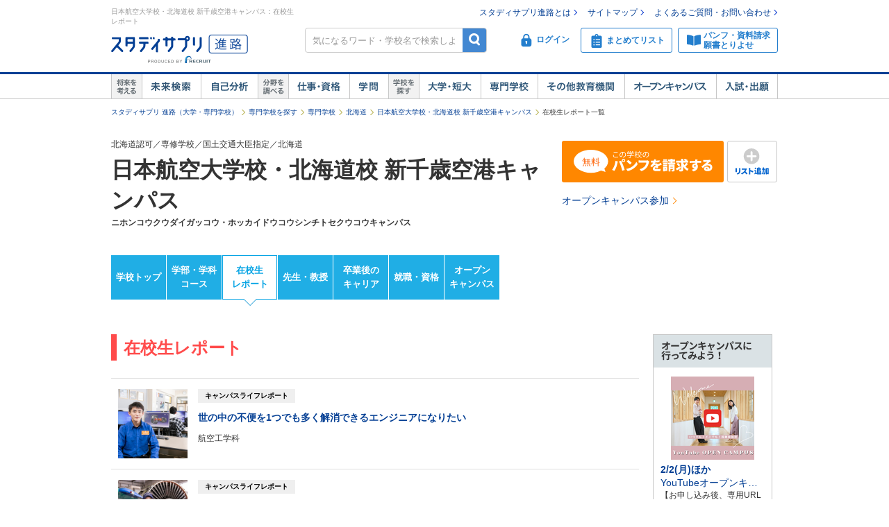

--- FILE ---
content_type: text/html;charset=UTF-8
request_url: https://shingakunet.com/gakko/SC002302/campusLife/
body_size: 20080
content:
<!DOCTYPE html PUBLIC "-//W3C//DTD XHTML 1.0 Transitional//EN" "http://www.w3.org/TR/xhtml1/DTD/xhtml1-transitional.dtd">
<html lang="ja">
<head>
<title>日本航空大学校・北海道校 新千歳空港キャンパス／在校生のキャンパスライフレポート一覧【スタディサプリ 進路】</title>
<meta http-equiv="Content-Type" content="text/html; charset=UTF-8" />
<meta http-equiv="Content-Style-Type" content="text/css" />
<meta http-equiv="Content-Script-Type" content="text/javascript" />
<meta name="keywords" content="在校生,日本航空大学校・北海道校 新千歳空港キャンパス,先輩,キャンパスライフ,入試,出願,学校見学会,オープンキャンパス,進学" />
<meta name="description" content="日本航空大学校・北海道校 新千歳空港キャンパスに通う在校生のキャンパスライフレポートの一覧です。他にも先生・教授,卒業後のキャリアも掲載。大学・短期大学・専門学校の進学情報なら【スタディサプリ 進路（旧：リクナビ進学）】" />
<link href="/css/assets/p_style.css?20171002161033" rel="stylesheet" type="text/css" media="all" />
<link href="/css/assets/bundle/p_bundle.css?20191217102600" rel="stylesheet" type="text/css" media="all" />
<link href="/css/style_2007_mac.css?20100325120423" rel="stylesheet" type="text/css" media="all" />
<link href="/css/style_reset.css?20160822192239" rel="stylesheet" type="text/css" media="all" />
<link href="/css/style_reset_2.css?20160607095403" rel="stylesheet" type="text/css" media="all" />
<link href="/css/header.css?20231219125015" rel="stylesheet" type="text/css" media="all" />
<link href="/css/footer.css?20160822192239" rel="stylesheet" type="text/css" media="all" />
<link href="/css/gakko_header.css?20190705101050" rel="stylesheet" type="text/css" media="all" />
<link href="/css/gakko_footer.css?20140917131800" rel="stylesheet" type="text/css" media="all" />
<link href="/css/bootstrap.min.css?20151013101838" rel="stylesheet" type="text/css" media="all" />
<link href="/css/assets/page/p_header.css?20220330151629" rel="stylesheet" type="text/css" media="all" />
<link href="/css/assets/page/p_gakko.css?20250327195010" rel="stylesheet" type="text/css" media="all" />
<link href="/css/cart_widget.css?20151027101432" rel="stylesheet" type="text/css" media="all" />
<link href="/css/assets/page/p_kyomikanki.css?20181112200534" rel="stylesheet" type="text/css" media="all" />
<link href="/css/assets/page/p_shinro_common.css?20240329133156" rel="stylesheet" type="text/css" media="all" />

<link rel="canonical" href="https://shingakunet.com/gakko/SC002302/campusLife/" />
<script type="text/javascript" src="/js/env.js?20140626131721" charset="Shift_JIS"></script>
<script type="text/javascript" src="/js/conv/alert.js?20100325120423" charset="Shift_JIS"></script>
<script type="text/javascript" src="/js/jquery.js?20100325120423"></script>
<script type="text/javascript" src="/js/jquery.preload.js?20110228225021"></script>
<script type="text/javascript" src="/js/jquery.opencampasimage.js?20110228225021"></script>
<script type="text/javascript" src="/js/eventHandler.js?20160916191426"></script>
<script type="text/javascript" src="/js/common_rikunabi.js?20121225140110"></script>
<script type="text/javascript" src="/js/app.min.js?20220927100704"></script>

<script type="text/javascript">
window.ajaxFlag = true;
</script>

<script language="JavaScript" type="text/javascript">
<!--
window.onload = function() {
altcheck(1);
}
//-->
</script>
</head>
<body>
<div id="addListButtonImagePreload"></div>
<!-- Google Tag Manager -->
<noscript><iframe src="//www.googletagmanager.com/ns.html?id=GTM-NS9Q7D"
height="0" width="0" style="display:none;visibility:hidden"></iframe></noscript>
<script>(function(w,d,s,l,i){w[l]=w[l]||[];w[l].push({'gtm.start':
new Date().getTime(),event:'gtm.js'});var f=d.getElementsByTagName(s)[0],
j=d.createElement(s),dl=l!='dataLayer'?'&l='+l:'';j.async=true;j.src=
'//www.googletagmanager.com/gtm.js?id='+i+dl;f.parentNode.insertBefore(j,f);
})(window,document,'script','dataLayer','GTM-NS9Q7D');</script>
<!-- End Google Tag Manager -->
<div>
<a name="pagetop"></a>
<div id="container">
<div class="bgWhite">
<div id="shingaku_head"><div id="header">
<div class="headerCon">
<div class="headerL">
<h1>日本航空大学校・北海道校 新千歳空港キャンパス：在校生レポート</h1>
<p class="siteLogo">
<a href="https://shingakunet.com/"  target="_top" ><img src="/images/common/header_rikunavi_shingaku.gif"  alt="スタディサプリ進路"  width="204"  height="44" /></a></p>
<p class="siteCatch">
<img src="/images/common/header_catch.gif"  alt="未来へつながる、学びが見えてくる"  width="114"  class="Arw03"  height="30"  /></p>
</div>
<div class="headerR">
<ul class="memberLink">
<li><a href="https://shingakunet.com/rnet/column/rikunabi/index.html" >スタディサプリ進路とは</a></li>
<li><a href="https://shingakunet.com/rnet/sitemap/index.html" >サイトマップ</a></li>
<li class="last"><a href="https://shingakunet.com/rnet/info/shi_faq_index.html" >よくあるご質問・お問い合わせ</a></li>
</ul>
<div class="search">
<div class="freeWordBox">
<form action="/net/fwSearch/list" method="GET" class="validateForm" name="form1">
<input type="text" name="keyword" maxlength="256" title="気になるワード・学校名で検索しよう" class="tf inputGray checkNoInput">
<a href="#" onclick="$('form[name=form1]').trigger('submit'); return false;" class="btnSearch">検索</a>
</form>
</div>
<div class="search__menuBtn__wrapper search__menuBtn__wrapper--logins">
<div class="search__menuBtn search__menuBtn--login js-loginBtnHeader">
<a href="https://shingakunet.com/net2/quipMember/auth/organicSignIn/">
<img src="/images/common/icon_header_login.svg"  alt="ログイン"  /><p>ログイン</p>
</a>
</div>
<div class="search__menuBtn search__menuBtn--account js-accountBtnHeader">
<div class="headerLinkMenu__button headerLinkMenu__button--logins js-accountBtnHeaderLink">
<img src="/images/common/icon_header_account.svg"  alt="アカウント"  /><p>アカウント</p>
</div>
</div>
</div>
<div class="search__menuBtn__wrapper">
<div class="search__menuBtn search__menuBtn--rireki">
<a href="https://shingakunet.com/net2/cart/list">
<img src="/images/common/icon_header_matomete_new.svg"  alt="まとめてリスト"  /><p>まとめてリスト</p>
<div class="headerR__badge" style="display: none">
<p class="headerR__badge__count"></p>
</div>
</a>
</div>
</div>
<div class="search__menuBtn__wrapper">
<div class="search__menuBtn search__menuBtn--order">
<a href="https://shingakunet.com/rnet/campaign/shiryou/">
<img src="/images/common/icon_header_pamphlet.svg"  alt="パンフ・資料請求・願書とりよせ"  /><p>パンフ・資料請求<br />願書とりよせ</p>
</a>
</div>
</div>
</div>

<div class="dropDownMenu js-dropDownMenu">
<div class="dropDownMenu__frame">
<ul class="dropDownMenu__list">
<li class="dropDownMenu__listItem">
<a href="/net2/quipMember/messageBox/" class="dropDownMenu__linkItem  js-messageListLinkDropDown">
メッセージ
</a>
</li>
<li class="dropDownMenu__listItem">
<a href="/net2/quipMember/account/myPage/" class="dropDownMenu__linkItem">
プロフィール
</a>
</li>
</ul>
</div>
</div>

</div>
</div>
<div class="gnav">
<div class="gnavInner">
<dl class="cat01">
<dt>
<img src="/images/common/btn_gnav_head_01.png"  alt="将来を考える"  width="44"  height="36"  /></dt>
<dd class="btn01">
<a href="https://shingakunet.com/empathyContents/senpaiShigoto/all/koshuL_all/area_all/?formatTypeCd=C999">未来検索</a>
</dd>
<dd class="btn02"><a href="https://shingakunet.com/rnet/column/bunseki/index.html" >自己解析</a></dd>
</dl>
<dl class="cat02">
<dt>
<img src="/images/common/btn_gnav_head_02.png"  alt="分野を調べる"  width="44"  height="36"  /></dt>
<dd class="btn05">
<a href="https://shingakunet.com/bunnya/">仕事・資格</a>
</dd>
<dd class="btn03">
<a href="https://shingakunet.com/gakumon/">学問</a>
</dd>
</dl>
<dl class="cat03">
<dt>
<img src="/images/common/btn_gnav_head_03.png"  alt="学校を探す"  width="44"  height="36"  /></dt>
<dd class="btn01"><a href="https://shingakunet.com/daitan/">大学・短大</a></dd>
<dd class="btn02"><a href="https://shingakunet.com/senkaku/">専門学校</a></dd>
<dd class="btn05"><a href="https://shingakunet.com/area_all/school">その他教育機関</a></dd>
<dd class="btn03"><a href="https://shingakunet.com/openCampus/">オープンキャンパス</a></dd>
<dd class="btn04"><a href="https://shingakunet.com/nyushi/" >入試・出願</a></dd>
</dl>
</div>
</div>
</div>
<script type="text/javascript" src="/js/assets/pc_matomete.js?20240327151942"></script>
</div>
</div>
<noscript>
<ul>
<li>大学・短期大学・専門学校の進学情報サイト</li>
<li><a href="https://shingakunet.com/">スタディサプリ進路</a></li>
<li><a href="https://shingakunet.com/daitan/">大学・短大を探そう</a></li>
<li><a href="https://shingakunet.com/senkaku/">専門学校を探そう</a></li>
<li><a href="https://shingakunet.com/area_all/school">その他教育機関を探そう</a></li>
<li><a href="https://shingakunet.com/openCampus/">オープンキャンパスへ行こう</a></li>
<li><a href="https://shingakunet.com/nyushi/" >入試・出願</a></li>
<li><a href="https://shingakunet.com/empathyContents/senpaiShigoto/all/koshuL_all/area_all/?formatTypeCd=C999">未来検索</a></li>
<li><a href="https://shingakunet.com/rnet/column/bunseki/index.html" >自己解析</a></li>
<li><a href="https://shingakunet.com/bunnya/">仕事・資格</a></li>
<li><a href="https://shingakunet.com/gakumon/">学問</a></li>
</ul>

</noscript>

<script type="text/javascript" src="/js/gadget.js?20121225140110"></script>
<script type="text/javascript" src="/js/cart_widget.js?20240327151948"></script>
<script type="text/javascript" src="/js/assets/p_kyokan_list.js?20171006115356"></script>
<script language="JavaScript" type="text/javascript">
<!--
$(document).ready(function(){
OpenCampusGadget('opencampus_gadget_area','/net/gadget/openCampusGadget',3,'SC002302','XP1000000007').load();

GetCartWidget('cartWidget_area','/net2/cart/widget','PC-CART-WIDGET', 'gakko').load();
});
//-->
</script>







<div id="pankuzu">
<ul>
	<li><a href="https://shingakunet.com/">スタディサプリ 進路（大学・専門学校）</a></li>
													<li><a href="/senkaku/">専門学校を探す</a></li>																	<li><a href="/searchList/ksl_senkaku/">専門学校</a></li>																																																						<li><a href="/searchList/area_hokkaido/?af=2&amp;koshuL=senkaku">北海道</a></li>
																					<li><a href="/gakko/SC002302/">日本航空大学校・北海道校 新千歳空港キャンパス</a></li>																	<li>在校生レポート一覧</li>								<script type="application/ld+json">
	{
		"@context": "http://schema.org",
		"@type": "BreadcrumbList",
		"itemListElement":
		[
			{
				"@type": "ListItem",
				"position": 1,
				"item":
				{
					"@id": "https://shingakunet.com/",
					"name": "スタディサプリ 進路（大学・専門学校）"
				}
			},
										{
				"@type": "ListItem",
				"position": 2,
				"item":
				{
					"@id": "https://shingakunet.com/senkaku/",
					"name": "専門学校を探す"
				}
			}
										,
					{
				"@type": "ListItem",
				"position": 3,
				"item":
				{
					"@id": "https://shingakunet.com/searchList/ksl_senkaku/",
					"name": "専門学校"
				}
			}
										,
					{
				"@type": "ListItem",
				"position": 4,
				"item":
				{
					"@id": "https://shingakunet.com/searchList/area_hokkaido/?af=2&amp;koshuL=senkaku",
					"name": "北海道"
				}
			}
										,
					{
				"@type": "ListItem",
				"position": 5,
				"item":
				{
					"@id": "https://shingakunet.com/gakko/SC002302/",
					"name": "日本航空大学校・北海道校 新千歳空港キャンパス"
				}
			}
																,
					{
				"@type": "ListItem",
				"position": 6,
				"item":
				{
					"@id": "https://shingakunet.com/gakko/SC002302/campusLife/",
					"name": "在校生レポート一覧"
				}
			}
			]
	}
	</script>
	</ul>
</div>




<div class="schoolNameBox js-specialBannerToggleTrigger" data-type="footerViewTrigger">
<div class="l-row">
<div class="col-8">
<p>北海道認可／専修学校／国土交通大臣指定／北海道</p>
<div class="schoolBox__text__heading titleCommon1">
<a href="/gakko/SC002302/">
日本航空大学校・北海道校 新千歳空港キャンパス
</a>
</div>
<p class="fw-b">ニホンコウクウダイガッコウ・ホッカイドウコウシンチトセクウコウキャンパス</p>
<p class="mt5"></p>
<div class="kosyaSubCommentBox">
</div>
</div>

<div class="col-4 secondDivMargin">
<div class="l-weekBlock">
<div class="l-table">
<div class="c">
<a href="https://shingakunet.com/net2/shiryoSeikyu/entry/input?shiryoShubetsu=01&amp;seikyuShubetsu=0&amp;yuryoDispFlag=1&amp;gakkoCd=SC002302&amp;FS=SHIRYO_BUTTON&amp;pCd=PG0000000030&amp;toku=0218&amp;actCd=Gsenl02pamph" class="tdNone">
<div class="m-kosyaButton m-kosyaButton--slim m-kosyaButton--action">
<span class="i-panfLongRow1Free"></span>
</div>
</a>
</div>
<div class="l-tablecell kosyaButtonWeek">
<a href="javascript:void(0);" class="tdNone" data-action="addMatometeList" data-rootProductCd="9002249729" onclick="var s2=s_gi(s_account);s2.linkTrackVars='events';s2.linkTrackEvents='event14';s2.events='event14';s2.tl(true, 'o', 'まとめて追加');">
<div class="m-kosyaButton m-kosyaButton--slim m-addListButton">
<span class="i-addList"></span>
</div>
</a>
</div>
</div>
</div>
<div class="l-subAction">
<a href="https://shingakunet.com/net2/openCampus/reserveEntry/profile?gakkoCd=SC002302&amp;toku=0220&amp;actCd=Gsenl02oc">オープンキャンパス参加</a>
</div>
</div>
</div>

</div>

<div class="localNav">
<ul class="localNav__contents">
<li>
<a href="/gakko/SC002302/" target="_top" class="localNav__contents--default" onclick="var s2=s_gi(s_account);s2.tl(this,'o','G_lnavi_header')">学校トップ</a>
</li>
<li>
<a href="/gakko/SC002302/gakubugakka/" target="_top" class="localNav__contents--default" onclick="var s2=s_gi(s_account);s2.tl(this,'o','G_lnavi_header')">学部・学科<br>コース</a>
</li>
<li>
<a href="/gakko/SC002302/campusLife/" target="_top" class="localNav__contents--active" onclick="var s2=s_gi(s_account);s2.tl(this,'o','G_lnavi_header')">在校生<br>レポート</a>
</li>
<li>
<a href="/gakko/SC002302/sensei/" target="_top" class="localNav__contents--default" onclick="var s2=s_gi(s_account);s2.tl(this,'o','G_lnavi_header')">先生・教授</a>
</li>
<li>
<a href="/gakko/SC002302/senpaiShigoto/" target="_top" class="localNav__contents--default" onclick="var s2=s_gi(s_account);s2.tl(this,'o','G_lnavi_header')">卒業後の<br>キャリア</a>
</li>
<li>
<a href="/gakko/SC002302/career/" target="_top" class="localNav__contents--default" onclick="var s2=s_gi(s_account);s2.tl(this,'o','G_lnavi_header')">就職・資格</a>
</li>
<li>
<a href="/gakko/SC002302/openCampus/" target="_top" class="localNav__contents--default" onclick="var s2=s_gi(s_account);s2.tl(this,'o','G_lnavi_header')">オープン<br>キャンパス</a>
</li>
</ul>
</div>

<script type="text/javascript" src="/js/jquery.cookie.js?20100325120423"></script>
<script type="text/javascript" src="/js/gakkoAccess.js?20180723150056"></script>
<script type="text/javascript">
<!--
$(document).ready(function () {
visitGakko('SC002302');
});
//-->
</script>
<div id="contents">
<div id="main">
<h2 class="titleCommon2 empathyGakkoTitle--campus">在校生レポート</h2>
<ul class="empathyGakko" data-rco-more="target">
<li class="empathyGakko__item">
<a href="/gakko/SC002302/campusLife/9002269977/" class="empathyGakko__link">
<div class="empathyGakko__photo">
<img src="/school/9002249729/images/image_4599918_s.jpg"  alt="" /></div>
<div class="empathyGakko__data">
<div class="empathyGakko__headline">キャンパスライフレポート</div>
<h3 class="empathyGakko__title">世の中の不便を1つでも多く解消できるエンジニアになりたい</h3>
<div class="empathyGakko__text">航空工学科</div>
</div>
</a>
</li>
<li class="empathyGakko__item">
<a href="/gakko/SC002302/campusLife/9002269618/" class="empathyGakko__link">
<div class="empathyGakko__photo">
<img src="/school/9002249729/images/image_4599914_s.jpg"  alt="" /></div>
<div class="empathyGakko__data">
<div class="empathyGakko__headline">キャンパスライフレポート</div>
<h3 class="empathyGakko__title">お客様に安心・安全を「当たり前」に届けられるような航空整備士に！</h3>
<div class="empathyGakko__text">航空整備科</div>
</div>
</a>
</li>
<li class="empathyGakko__item">
<a href="/gakko/SC002302/campusLife/9002269617/" class="empathyGakko__link">
<div class="empathyGakko__photo">
<img src="/school/9002249729/images/image_4599910_s.jpg"  alt="" /></div>
<div class="empathyGakko__data">
<div class="empathyGakko__headline">キャンパスライフレポート</div>
<h3 class="empathyGakko__title">好きを極めて、憧れのグランドハンドラーへ！</h3>
<div class="empathyGakko__text">空港技術科</div>
</div>
</a>
</li>
<li class="empathyGakko__item">
<a href="/gakko/SC002302/campusLife/9002268783/" class="empathyGakko__link">
<div class="empathyGakko__photo">
<img src="/school/9002249729/images/image_4599906_s.jpg"  alt="" /></div>
<div class="empathyGakko__data">
<div class="empathyGakko__headline">キャンパスライフレポート</div>
<h3 class="empathyGakko__title">夢は、思い出に残るひとときを届けられる客室乗務員になること！</h3>
<div class="empathyGakko__text">国際航空ビジネス科</div>
</div>
</a>
</li>
</ul>



<div class="l-baseBlock">
<div class="l-table">
<a href="https://shingakunet.com/net2/shiryoSeikyu/entry/input?shiryoShubetsu=01&amp;seikyuShubetsu=0&amp;yuryoDispFlag=1&amp;gakkoCd=SC002302&amp;FS=SHIRYO_BUTTON&amp;pCd=PG0000000030&amp;toku=0235&amp;actCd=Gsenl01pamph" class="tdNone">
<div class="m-kosyaButton m-kosyaButton--action">
<span class="i-panfLongFree"></span>
</div>
</a>
</div>
</div>

<div class="empathyRecommend">
<h2 class="gakkoSubContentsTitle">先輩・内定者の話も聞いてみよう！</h2>
<ul class="kyokanList">
<li class="kyokanList__item">
<a href="/gakko/SC002302/senpaiShigoto/9002274252/" class="kyokanList__link">
<div class="kyokanList__photo">
<img src="/school/9002249729/images/image_4599928_s.jpg"  alt="" /></div>
<div class="kyokanList__data">
<h3 class="kyokanList__title">頑張ることを諦めなければ、夢は叶います</h3>
<p class="kyokanList__text">
航空整備科 卒　
航空整備士
</p>
</div>
</a>
</li>
<li class="kyokanList__item">
<a href="/gakko/SC002302/senpaiShigoto/9002273930/" class="kyokanList__link">
<div class="kyokanList__photo">
<img src="/school/9002249729/images/image_4599925_s.jpg"  alt="" /></div>
<div class="kyokanList__data">
<h3 class="kyokanList__title">お客様もクルーも楽しめるフライトを作れる客室乗務員を目指しています！</h3>
<p class="kyokanList__text">
国際航空ビジネス科　エアラインコース 卒　
客室乗務員（キャビンアテンダント）
</p>
</div>
</a>
</li>
<li class="kyokanList__item">
<a href="/gakko/SC002302/senpaiShigoto/9002273929/" class="kyokanList__link">
<div class="kyokanList__photo">
<img src="/school/9002249729/images/image_4599922_s.jpg"  alt="" /></div>
<div class="kyokanList__data">
<h3 class="kyokanList__title">世界を繋ぐ航空業界で、ワールドワイドな仕事がしたい</h3>
<p class="kyokanList__text">
空港技術科（現：グランドハンドリング科） 卒　
空港業務スタッフ（グランドハンドリング）
</p>
</div>
</a>
</li>
</ul>

<h2 class="gakkoSubContentsTitle">先生の話も聞いてみよう！</h2>
<ul class="kyokanList">
<li class="kyokanList__item">
<a href="/gakko/SC002302/sensei/9002255936/" class="kyokanList__link">
<div class="kyokanList__photo">
<img src="/school/9002249729/images/image_4599894_s.jpg"  alt="" /></div>
<div class="kyokanList__data">
<h3 class="kyokanList__title">「空を支えるグランドハンドラー」を育成する先生</h3>
<p class="kyokanList__text">
グランドハンドリング科　
村松　拓哉先生
</p>
</div>
</a>
</li>
<li class="kyokanList__item">
<a href="/gakko/SC002302/sensei/9002256030/" class="kyokanList__link">
<div class="kyokanList__photo">
<img src="/school/9002249729/images/image_4599898_s.jpg"  alt="" /></div>
<div class="kyokanList__data">
<h3 class="kyokanList__title">「何でもできる即戦力のエンジニア」の育成を目指す先生</h3>
<p class="kyokanList__text">
トータルモビリティ工学科　
宮本　武志先生
</p>
</div>
</a>
</li>
<li class="kyokanList__item">
<a href="/gakko/SC002302/sensei/9002255935/" class="kyokanList__link">
<div class="kyokanList__photo">
<img src="/school/9002249729/images/image_4599890_s.jpg"  alt="" /></div>
<div class="kyokanList__data">
<h3 class="kyokanList__title">CAになるために必要なノウハウを教えてくれる先生</h3>
<p class="kyokanList__text">
キャビンアテンダント・グランドスタッフ科　
三浦　愛子先生
</p>
</div>
</a>
</li>
<li class="kyokanList__item">
<a href="/gakko/SC002302/sensei/9002256031/" class="kyokanList__link">
<div class="kyokanList__photo">
<img src="/school/9002249729/images/image_4599902_s.jpg"  alt="" /></div>
<div class="kyokanList__data">
<h3 class="kyokanList__title">航空機が飛ぶ仕組みを一つ一つ理解をさせてくれる先生</h3>
<p class="kyokanList__text">
航空整備科　
岩田　和行先生
</p>
</div>
</a>
</li>
</ul>
</div>

<div class="font10 kenkyuLTx04">※氏名は仮名の場合があります。あらかじめご了承ください。</div>

</div>
<div id="navi">
<div id="opencampus_gadget_area"></div>
</div>
</div>

<div class="js-fixedSpecial" data-gakko-cd="SC002302">
<style id="fixedBannerStyle">
  .fixedSpecialBanner {
    position: fixed;
    margin-bottom: 7px;
    left: 0;
    display: none;
    width: 100%;
    padding: 5px;
    box-sizing: border-box;
    text-align: center;
    z-index: 100;
  }
  .fixedSpecialBanner img {
    vertical-align: bottom;
    height: 80px;
    width: 511px;
  }
  .fixedSpecialBanner a:hover {
    text-decoration: none;
    border: 1px solid rgba(36,36,63,0.7);
  }
  .fixedSpecialBanner a:hover img,
  .fixedSpecialBanner a:hover .fixedSpecialBannerTitle {
    opacity: .7;
  }
  .fixedSpecialBannerLink {
    display: block;
    margin: 0 auto;
    width: 511px;
    border-radius: 4px 4px 0 0;
    border: 1px solid #24243F;
    background-color: #FFF;
    box-shadow: 0 4px 12px 0 rgba(0,0,0,0.14);
  }
  .fixedSpecialBannerTitle {
    color: #FFF;
    background-color: #24243F;
    font-size: 13px;
    line-height: 32px;
    height: 32px;
    text-align: center;
  }
</style>

<script id="fixedSpecial_template" type="text/template" data-display="scrollStop" data-border-top="none" data-log-suffix="B">
  <div class="fixedSpecialBanner js-fixedSpecialBanner">
    <a href="${link}" target="_blank" class="js-fixedSpecialBannerLink fixedSpecialBannerLink">
      <div class="fixedSpecialBannerTitle">＼この学校のスペシャル情報をチェックしよう！／</div>
      <img src="${bannerImage}">
    </a>
  </div>
</script>
</div>

<div id="gakkoFooter">
<div class="l-baseBlock">
<div class="l-table">
<a href="https://shingakunet.com/net2/shiryoSeikyu/entry/input?shiryoShubetsu=01&amp;seikyuShubetsu=0&amp;yuryoDispFlag=1&amp;gakkoCd=SC002302&amp;FS=SHIRYO_BUTTON&amp;pCd=PG0000000030&amp;toku=0221&amp;actCd=Gsenl03pamph" class="tdNone">
<div class="m-kosyaButton m-kosyaButton--action">
<span class="i-panfLongFree"></span>
</div>
</a>
</div>
</div>

<section class="categoryLink">
<h2 class="categoryLink__heading">日本航空大学校・北海道校 新千歳空港キャンパスのコンテンツ一覧</h2>
 <section class="categoryLink__category">
<h3 class="categoryLink__category__name">
<img src="/images/assets/icon_gakkofooterlink_basic.png" width="16" height="16" alt="基本情報">
基本情報
</h3>
<ul class="categoryLink__category__list">
<li class="categoryLink__category__item">
<a href="/gakko/SC002302/" onclick="var s2=s_gi(s_account);s2.tl(this,'o','G_lnavi_footer')">
学校トップ
</a>
</li>
<li class="categoryLink__category__item">
<a href="/gakko/SC002302/gakubugakka/" onclick="var s2=s_gi(s_account);s2.tl(this,'o','G_lnavi_footer')">
学部・学科・コース
</a>
</li>
<li class="categoryLink__category__item">
<a href="/gakko/SC002302/tokucho/" onclick="var s2=s_gi(s_account);s2.tl(this,'o','G_lnavi_footer')">
学校の特長
</a>
</li>
<li class="categoryLink__category__item">
<a href="/gakko/SC002302/career/" onclick="var s2=s_gi(s_account);s2.tl(this,'o','G_lnavi_footer')">
就職・資格
</a>
</li>
<li class="categoryLink__category__item">
<a href="/gakko/SC002302/gakuhi/" onclick="var s2=s_gi(s_account);s2.tl(this,'o','G_lnavi_footer')">
学費
</a>
</li>
<li class="categoryLink__category__item">
<a href="/gakko/SC002302/openCampus/" onclick="var s2=s_gi(s_account);s2.tl(this,'o','G_lnavi_footer')">
オープンキャンパス
</a>
</li>
</ul>
</section>
 <section class="categoryLink__category">
<h3 class="categoryLink__category__name">
<img src="/images/assets/icon_gakkofooterlink_charm.png" width="16" height="16" alt="学校の魅力">
学校の魅力
</h3>
<ul class="categoryLink__category__list">
<li class="categoryLink__category__item">
<a href="/gakko/SC002302/campusLife/" onclick="var s2=s_gi(s_account);s2.tl(this,'o','G_lnavi_footer')">
在校生レポート
</a>
</li>
<li class="categoryLink__category__item">
<a href="/gakko/SC002302/senpaiShigoto/" onclick="var s2=s_gi(s_account);s2.tl(this,'o','G_lnavi_footer')">
卒業後のキャリア
</a>
</li>
<li class="categoryLink__category__item">
<a href="/gakko/SC002302/sensei/" onclick="var s2=s_gi(s_account);s2.tl(this,'o','G_lnavi_footer')">
先生・教授
</a>
</li>
</ul>
</section>
 <section class="categoryLink__category">
<h3 class="categoryLink__category__name">
<img src="/images/assets/icon_gakkofooterlink_other.png" width="16" height="16" alt="その他">
その他
</h3>
<ul class="categoryLink__category__list">
<li class="categoryLink__category__item">
<a href="/gakko/SC002302/kanrenNews/" onclick="var s2=s_gi(s_account);s2.tl(this,'o','G_lnavi_footer')">
関連ニュース
</a>
</li>
</ul>
</section>
</section>

</div>

<section class="l-footerFix displayNone js-fixedFooter" data-type="footerFix">
<div class="l-baseBlock kosyaFooterFixBase">
<div class="l-table">
<a href="https://shingakunet.com/net2/shiryoSeikyu/entry/input?shiryoShubetsu=01&amp;seikyuShubetsu=0&amp;yuryoDispFlag=1&amp;gakkoCd=SC002302&amp;FS=SHIRYO_BUTTON&amp;pCd=PG0000000030&amp;toku=0224&amp;actCd=Gsenl04pamph" class="tdNone">
<div class="m-kosyaButton m-kosyaButton--action">
<span class="i-panfLongFree"></span>
</div>
</a>
</div>
</div>
</section>
<div id="contentsFooter">
<div id="comFootImg02">
<em>
<i>日本航空大学校・北海道校 新千歳空港キャンパス(専修学校／北海道)</i>
</em>
</div>
<div id="comFootPTop" class="font12">
<img src="/images/common/icon_arrow_top.gif"  width="16"  class="Arw03"  height="15"  /><a href="#pagetop">ページの先頭へ</a>
</div>
<div id="cartWidget_area"></div>
<span class="nofwsearch"><div id="gakkoOcFooter">
<div class="ilinks">
<div class="ilink5M"><h2>オープンキャンパスを調べる</h2></div>
<div class="boxM4 ">
<a href="https://shingakunet.com/openCampus/">オープンキャンパス</a>｜
<a href="/net/openCampus/list/senkaku?eventShuruiCd=KS000001" >専門学校</a>｜
<a href="/net/openCampus/list/senkaku/01/01/?eventShuruiCd=KS000001" >北海道</a>｜
<a href="/net/openCampus/list/senkaku?eventShuruiCd=KS000002" >見学会</a>｜
<a href="/net/openCampus/list/senkaku?eventShuruiCd=KS000003" >イベント</a>｜
<a href="/net/openCampus/list/senkaku?eventShuruiCd=KS000004" >模擬授業</a>｜
<a href="/net/openCampus/list/senkaku?eventShuruiCd=KS000005" >体験実習</a>｜
<a href="/net/openCampus/list/senkaku?eventShuruiCd=KS000006" >相談会</a>｜
<a href="/net/openCampus/list/senkaku?eventShuruiCd=KS100001" >オンライン開催イベント</a></div>
</div>
</div>

<div id="gakkoAreaFooter">
<div class="ilinks">
<div class="ilink5M">近隣エリアから専門学校を探す</div>
<div class="boxM4">
<a href="https://shingakunet.com/area_hokkaido/01/senkaku/" >北海道</a></div>
</div>
</div>
</span>
</div>
<script language="JavaScript" type="text/javascript">
<!--
$(document).ready(function(){
var s = s_gi(s_account);
s.prop36 = s.eVar36 = "0";
var ltv = s.linkTrackVars,
lte = s.linkTrackEvents;
s.linkTrackVars = 'prop36,eVar36';
s.linkTrackEvents = '';
var customLinkStr = window.trace_p + '_cl_contents_exist';
s.tl(self, 'o', customLinkStr);
s.linkTrackVars = ltv;
s.linkTrackEvents = lte;
});
//-->
</script>

<script type="text/javascript">var trace_p='Gsenl';</script>
<script type="text/javascript" src="/js/vos/vos.js?20230619115203"></script>

		<script type="text/javascript">
		;window.NREUM||(NREUM={});NREUM.init={privacy:{cookies_enabled:true},ajax:{deny_list:["bam.nr-data.net"]}};
		window.NREUM||(NREUM={}),__nr_require=function(t,e,n){function r(n){if(!e[n]){var o=e[n]={exports:{}};t[n][0].call(o.exports,function(e){var o=t[n][1][e];return r(o||e)},o,o.exports)}return e[n].exports}if("function"==typeof __nr_require)return __nr_require;for(var o=0;o<n.length;o++)r(n[o]);return r}({1:[function(t,e,n){function r(t){try{s.console&&console.log(t)}catch(e){}}var o,i=t("ee"),a=t(29),s={};try{o=localStorage.getItem("__nr_flags").split(","),console&&"function"==typeof console.log&&(s.console=!0,o.indexOf("dev")!==-1&&(s.dev=!0),o.indexOf("nr_dev")!==-1&&(s.nrDev=!0))}catch(c){}s.nrDev&&i.on("internal-error",function(t){r(t.stack)}),s.dev&&i.on("fn-err",function(t,e,n){r(n.stack)}),s.dev&&(r("NR AGENT IN DEVELOPMENT MODE"),r("flags: "+a(s,function(t,e){return t}).join(", ")))},{}],2:[function(t,e,n){function r(t,e,n,r,s){try{l?l-=1:o(s||new UncaughtException(t,e,n),!0)}catch(f){try{i("ierr",[f,c.now(),!0])}catch(d){}}return"function"==typeof u&&u.apply(this,a(arguments))}function UncaughtException(t,e,n){this.message=t||"Uncaught error with no additional information",this.sourceURL=e,this.line=n}function o(t,e){var n=e?null:c.now();i("err",[t,n])}var i=t("handle"),a=t(30),s=t("ee"),c=t("loader"),f=t("gos"),u=window.onerror,d=!1,p="nr@seenError";if(!c.disabled){var l=0;c.features.err=!0,t(1),window.onerror=r;try{throw new Error}catch(h){"stack"in h&&(t(13),t(12),"addEventListener"in window&&t(6),c.xhrWrappable&&t(14),d=!0)}s.on("fn-start",function(t,e,n){d&&(l+=1)}),s.on("fn-err",function(t,e,n){d&&!n[p]&&(f(n,p,function(){return!0}),this.thrown=!0,o(n))}),s.on("fn-end",function(){d&&!this.thrown&&l>0&&(l-=1)}),s.on("internal-error",function(t){i("ierr",[t,c.now(),!0])})}},{}],3:[function(t,e,n){var r=t("loader");r.disabled||(r.features.ins=!0)},{}],4:[function(t,e,n){function r(){L++,C=g.hash,this[u]=y.now()}function o(){L--,g.hash!==C&&i(0,!0);var t=y.now();this[h]=~~this[h]+t-this[u],this[d]=t}function i(t,e){E.emit("newURL",[""+g,e])}function a(t,e){t.on(e,function(){this[e]=y.now()})}var s="-start",c="-end",f="-body",u="fn"+s,d="fn"+c,p="cb"+s,l="cb"+c,h="jsTime",m="fetch",v="addEventListener",w=window,g=w.location,y=t("loader");if(w[v]&&y.xhrWrappable&&!y.disabled){var x=t(10),b=t(11),E=t(8),R=t(6),O=t(13),S=t(7),N=t(14),M=t(9),P=t("ee"),T=P.get("tracer");t(16),y.features.spa=!0;var C,L=0;P.on(u,r),b.on(p,r),M.on(p,r),P.on(d,o),b.on(l,o),M.on(l,o),P.buffer([u,d,"xhr-done","xhr-resolved"]),R.buffer([u]),O.buffer(["setTimeout"+c,"clearTimeout"+s,u]),N.buffer([u,"new-xhr","send-xhr"+s]),S.buffer([m+s,m+"-done",m+f+s,m+f+c]),E.buffer(["newURL"]),x.buffer([u]),b.buffer(["propagate",p,l,"executor-err","resolve"+s]),T.buffer([u,"no-"+u]),M.buffer(["new-jsonp","cb-start","jsonp-error","jsonp-end"]),a(N,"send-xhr"+s),a(P,"xhr-resolved"),a(P,"xhr-done"),a(S,m+s),a(S,m+"-done"),a(M,"new-jsonp"),a(M,"jsonp-end"),a(M,"cb-start"),E.on("pushState-end",i),E.on("replaceState-end",i),w[v]("hashchange",i,!0),w[v]("load",i,!0),w[v]("popstate",function(){i(0,L>1)},!0)}},{}],5:[function(t,e,n){function r(t){}if(window.performance&&window.performance.timing&&window.performance.getEntriesByType){var o=t("ee"),i=t("handle"),a=t(13),s=t(12),c="learResourceTimings",f="addEventListener",u="resourcetimingbufferfull",d="bstResource",p="resource",l="-start",h="-end",m="fn"+l,v="fn"+h,w="bstTimer",g="pushState",y=t("loader");if(!y.disabled){y.features.stn=!0,t(8),"addEventListener"in window&&t(6);var x=NREUM.o.EV;o.on(m,function(t,e){var n=t[0];n instanceof x&&(this.bstStart=y.now())}),o.on(v,function(t,e){var n=t[0];n instanceof x&&i("bst",[n,e,this.bstStart,y.now()])}),a.on(m,function(t,e,n){this.bstStart=y.now(),this.bstType=n}),a.on(v,function(t,e){i(w,[e,this.bstStart,y.now(),this.bstType])}),s.on(m,function(){this.bstStart=y.now()}),s.on(v,function(t,e){i(w,[e,this.bstStart,y.now(),"requestAnimationFrame"])}),o.on(g+l,function(t){this.time=y.now(),this.startPath=location.pathname+location.hash}),o.on(g+h,function(t){i("bstHist",[location.pathname+location.hash,this.startPath,this.time])}),f in window.performance&&(window.performance["c"+c]?window.performance[f](u,function(t){i(d,[window.performance.getEntriesByType(p)]),window.performance["c"+c]()},!1):window.performance[f]("webkit"+u,function(t){i(d,[window.performance.getEntriesByType(p)]),window.performance["webkitC"+c]()},!1)),document[f]("scroll",r,{passive:!0}),document[f]("keypress",r,!1),document[f]("click",r,!1)}}},{}],6:[function(t,e,n){function r(t){for(var e=t;e&&!e.hasOwnProperty(u);)e=Object.getPrototypeOf(e);e&&o(e)}function o(t){s.inPlace(t,[u,d],"-",i)}function i(t,e){return t[1]}var a=t("ee").get("events"),s=t("wrap-function")(a,!0),c=t("gos"),f=XMLHttpRequest,u="addEventListener",d="removeEventListener";e.exports=a,"getPrototypeOf"in Object?(r(document),r(window),r(f.prototype)):f.prototype.hasOwnProperty(u)&&(o(window),o(f.prototype)),a.on(u+"-start",function(t,e){var n=t[1],r=c(n,"nr@wrapped",function(){function t(){if("function"==typeof n.handleEvent)return n.handleEvent.apply(n,arguments)}var e={object:t,"function":n}[typeof n];return e?s(e,"fn-",null,e.name||"anonymous"):n});this.wrapped=t[1]=r}),a.on(d+"-start",function(t){t[1]=this.wrapped||t[1]})},{}],7:[function(t,e,n){function r(t,e,n){var r=t[e];"function"==typeof r&&(t[e]=function(){var t=i(arguments),e={};o.emit(n+"before-start",[t],e);var a;e[m]&&e[m].dt&&(a=e[m].dt);var s=r.apply(this,t);return o.emit(n+"start",[t,a],s),s.then(function(t){return o.emit(n+"end",[null,t],s),t},function(t){throw o.emit(n+"end",[t],s),t})})}var o=t("ee").get("fetch"),i=t(30),a=t(29);e.exports=o;var s=window,c="fetch-",f=c+"body-",u=["arrayBuffer","blob","json","text","formData"],d=s.Request,p=s.Response,l=s.fetch,h="prototype",m="nr@context";d&&p&&l&&(a(u,function(t,e){r(d[h],e,f),r(p[h],e,f)}),r(s,"fetch",c),o.on(c+"end",function(t,e){var n=this;if(e){var r=e.headers.get("content-length");null!==r&&(n.rxSize=r),o.emit(c+"done",[null,e],n)}else o.emit(c+"done",[t],n)}))},{}],8:[function(t,e,n){var r=t("ee").get("history"),o=t("wrap-function")(r);e.exports=r;var i=window.history&&window.history.constructor&&window.history.constructor.prototype,a=window.history;i&&i.pushState&&i.replaceState&&(a=i),o.inPlace(a,["pushState","replaceState"],"-")},{}],9:[function(t,e,n){function r(t){function e(){c.emit("jsonp-end",[],p),t.removeEventListener("load",e,!1),t.removeEventListener("error",n,!1)}function n(){c.emit("jsonp-error",[],p),c.emit("jsonp-end",[],p),t.removeEventListener("load",e,!1),t.removeEventListener("error",n,!1)}var r=t&&"string"==typeof t.nodeName&&"script"===t.nodeName.toLowerCase();if(r){var o="function"==typeof t.addEventListener;if(o){var a=i(t.src);if(a){var u=s(a),d="function"==typeof u.parent[u.key];if(d){var p={};f.inPlace(u.parent,[u.key],"cb-",p),t.addEventListener("load",e,!1),t.addEventListener("error",n,!1),c.emit("new-jsonp",[t.src],p)}}}}}function o(){return"addEventListener"in window}function i(t){var e=t.match(u);return e?e[1]:null}function a(t,e){var n=t.match(p),r=n[1],o=n[3];return o?a(o,e[r]):e[r]}function s(t){var e=t.match(d);return e&&e.length>=3?{key:e[2],parent:a(e[1],window)}:{key:t,parent:window}}var c=t("ee").get("jsonp"),f=t("wrap-function")(c);if(e.exports=c,o()){var u=/[?&](?:callback|cb)=([^&#]+)/,d=/(.*)\.([^.]+)/,p=/^(\w+)(\.|$)(.*)$/,l=["appendChild","insertBefore","replaceChild"];Node&&Node.prototype&&Node.prototype.appendChild?f.inPlace(Node.prototype,l,"dom-"):(f.inPlace(HTMLElement.prototype,l,"dom-"),f.inPlace(HTMLHeadElement.prototype,l,"dom-"),f.inPlace(HTMLBodyElement.prototype,l,"dom-")),c.on("dom-start",function(t){r(t[0])})}},{}],10:[function(t,e,n){var r=t("ee").get("mutation"),o=t("wrap-function")(r),i=NREUM.o.MO;e.exports=r,i&&(window.MutationObserver=function(t){return this instanceof i?new i(o(t,"fn-")):i.apply(this,arguments)},MutationObserver.prototype=i.prototype)},{}],11:[function(t,e,n){function r(t){var e=i.context(),n=s(t,"executor-",e,null,!1),r=new f(n);return i.context(r).getCtx=function(){return e},r}var o=t("wrap-function"),i=t("ee").get("promise"),a=t("ee").getOrSetContext,s=o(i),c=t(29),f=NREUM.o.PR;e.exports=i,f&&(window.Promise=r,["all","race"].forEach(function(t){var e=f[t];f[t]=function(n){function r(t){return function(){i.emit("propagate",[null,!o],a,!1,!1),o=o||!t}}var o=!1;c(n,function(e,n){Promise.resolve(n).then(r("all"===t),r(!1))});var a=e.apply(f,arguments),s=f.resolve(a);return s}}),["resolve","reject"].forEach(function(t){var e=f[t];f[t]=function(t){var n=e.apply(f,arguments);return t!==n&&i.emit("propagate",[t,!0],n,!1,!1),n}}),f.prototype["catch"]=function(t){return this.then(null,t)},f.prototype=Object.create(f.prototype,{constructor:{value:r}}),c(Object.getOwnPropertyNames(f),function(t,e){try{r[e]=f[e]}catch(n){}}),o.wrapInPlace(f.prototype,"then",function(t){return function(){var e=this,n=o.argsToArray.apply(this,arguments),r=a(e);r.promise=e,n[0]=s(n[0],"cb-",r,null,!1),n[1]=s(n[1],"cb-",r,null,!1);var c=t.apply(this,n);return r.nextPromise=c,i.emit("propagate",[e,!0],c,!1,!1),c}}),i.on("executor-start",function(t){t[0]=s(t[0],"resolve-",this,null,!1),t[1]=s(t[1],"resolve-",this,null,!1)}),i.on("executor-err",function(t,e,n){t[1](n)}),i.on("cb-end",function(t,e,n){i.emit("propagate",[n,!0],this.nextPromise,!1,!1)}),i.on("propagate",function(t,e,n){this.getCtx&&!e||(this.getCtx=function(){if(t instanceof Promise)var e=i.context(t);return e&&e.getCtx?e.getCtx():this})}),r.toString=function(){return""+f})},{}],12:[function(t,e,n){var r=t("ee").get("raf"),o=t("wrap-function")(r),i="equestAnimationFrame";e.exports=r,o.inPlace(window,["r"+i,"mozR"+i,"webkitR"+i,"msR"+i],"raf-"),r.on("raf-start",function(t){t[0]=o(t[0],"fn-")})},{}],13:[function(t,e,n){function r(t,e,n){t[0]=a(t[0],"fn-",null,n)}function o(t,e,n){this.method=n,this.timerDuration=isNaN(t[1])?0:+t[1],t[0]=a(t[0],"fn-",this,n)}var i=t("ee").get("timer"),a=t("wrap-function")(i),s="setTimeout",c="setInterval",f="clearTimeout",u="-start",d="-";e.exports=i,a.inPlace(window,[s,"setImmediate"],s+d),a.inPlace(window,[c],c+d),a.inPlace(window,[f,"clearImmediate"],f+d),i.on(c+u,r),i.on(s+u,o)},{}],14:[function(t,e,n){function r(t,e){d.inPlace(e,["onreadystatechange"],"fn-",s)}function o(){var t=this,e=u.context(t);t.readyState>3&&!e.resolved&&(e.resolved=!0,u.emit("xhr-resolved",[],t)),d.inPlace(t,g,"fn-",s)}function i(t){y.push(t),h&&(b?b.then(a):v?v(a):(E=-E,R.data=E))}function a(){for(var t=0;t<y.length;t++)r([],y[t]);y.length&&(y=[])}function s(t,e){return e}function c(t,e){for(var n in t)e[n]=t[n];return e}t(6);var f=t("ee"),u=f.get("xhr"),d=t("wrap-function")(u),p=NREUM.o,l=p.XHR,h=p.MO,m=p.PR,v=p.SI,w="readystatechange",g=["onload","onerror","onabort","onloadstart","onloadend","onprogress","ontimeout"],y=[];e.exports=u;var x=window.XMLHttpRequest=function(t){var e=new l(t);try{u.emit("new-xhr",[e],e),e.addEventListener(w,o,!1)}catch(n){try{u.emit("internal-error",[n])}catch(r){}}return e};if(c(l,x),x.prototype=l.prototype,d.inPlace(x.prototype,["open","send"],"-xhr-",s),u.on("send-xhr-start",function(t,e){r(t,e),i(e)}),u.on("open-xhr-start",r),h){var b=m&&m.resolve();if(!v&&!m){var E=1,R=document.createTextNode(E);new h(a).observe(R,{characterData:!0})}}else f.on("fn-end",function(t){t[0]&&t[0].type===w||a()})},{}],15:[function(t,e,n){function r(t){if(!s(t))return null;var e=window.NREUM;if(!e.loader_config)return null;var n=(e.loader_config.accountID||"").toString()||null,r=(e.loader_config.agentID||"").toString()||null,f=(e.loader_config.trustKey||"").toString()||null;if(!n||!r)return null;var h=l.generateSpanId(),m=l.generateTraceId(),v=Date.now(),w={spanId:h,traceId:m,timestamp:v};return(t.sameOrigin||c(t)&&p())&&(w.traceContextParentHeader=o(h,m),w.traceContextStateHeader=i(h,v,n,r,f)),(t.sameOrigin&&!u()||!t.sameOrigin&&c(t)&&d())&&(w.newrelicHeader=a(h,m,v,n,r,f)),w}function o(t,e){return"00-"+e+"-"+t+"-01"}function i(t,e,n,r,o){var i=0,a="",s=1,c="",f="";return o+"@nr="+i+"-"+s+"-"+n+"-"+r+"-"+t+"-"+a+"-"+c+"-"+f+"-"+e}function a(t,e,n,r,o,i){var a="btoa"in window&&"function"==typeof window.btoa;if(!a)return null;var s={v:[0,1],d:{ty:"Browser",ac:r,ap:o,id:t,tr:e,ti:n}};return i&&r!==i&&(s.d.tk=i),btoa(JSON.stringify(s))}function s(t){return f()&&c(t)}function c(t){var e=!1,n={};if("init"in NREUM&&"distributed_tracing"in NREUM.init&&(n=NREUM.init.distributed_tracing),t.sameOrigin)e=!0;else if(n.allowed_origins instanceof Array)for(var r=0;r<n.allowed_origins.length;r++){var o=h(n.allowed_origins[r]);if(t.hostname===o.hostname&&t.protocol===o.protocol&&t.port===o.port){e=!0;break}}return e}function f(){return"init"in NREUM&&"distributed_tracing"in NREUM.init&&!!NREUM.init.distributed_tracing.enabled}function u(){return"init"in NREUM&&"distributed_tracing"in NREUM.init&&!!NREUM.init.distributed_tracing.exclude_newrelic_header}function d(){return"init"in NREUM&&"distributed_tracing"in NREUM.init&&NREUM.init.distributed_tracing.cors_use_newrelic_header!==!1}function p(){return"init"in NREUM&&"distributed_tracing"in NREUM.init&&!!NREUM.init.distributed_tracing.cors_use_tracecontext_headers}var l=t(26),h=t(17);e.exports={generateTracePayload:r,shouldGenerateTrace:s}},{}],16:[function(t,e,n){function r(t){var e=this.params,n=this.metrics;if(!this.ended){this.ended=!0;for(var r=0;r<p;r++)t.removeEventListener(d[r],this.listener,!1);e.aborted||(n.duration=a.now()-this.startTime,this.loadCaptureCalled||4!==t.readyState?null==e.status&&(e.status=0):i(this,t),n.cbTime=this.cbTime,u.emit("xhr-done",[t],t),s("xhr",[e,n,this.startTime]))}}function o(t,e){var n=c(e),r=t.params;r.host=n.hostname+":"+n.port,r.pathname=n.pathname,t.parsedOrigin=n,t.sameOrigin=n.sameOrigin}function i(t,e){t.params.status=e.status;var n=v(e,t.lastSize);if(n&&(t.metrics.rxSize=n),t.sameOrigin){var r=e.getResponseHeader("X-NewRelic-App-Data");r&&(t.params.cat=r.split(", ").pop())}t.loadCaptureCalled=!0}var a=t("loader");if(a.xhrWrappable&&!a.disabled){var s=t("handle"),c=t(17),f=t(15).generateTracePayload,u=t("ee"),d=["load","error","abort","timeout"],p=d.length,l=t("id"),h=t(22),m=t(21),v=t(18),w=NREUM.o.REQ,g=window.XMLHttpRequest;a.features.xhr=!0,t(14),t(7),u.on("new-xhr",function(t){var e=this;e.totalCbs=0,e.called=0,e.cbTime=0,e.end=r,e.ended=!1,e.xhrGuids={},e.lastSize=null,e.loadCaptureCalled=!1,e.params=this.params||{},e.metrics=this.metrics||{},t.addEventListener("load",function(n){i(e,t)},!1),h&&(h>34||h<10)||window.opera||t.addEventListener("progress",function(t){e.lastSize=t.loaded},!1)}),u.on("open-xhr-start",function(t){this.params={method:t[0]},o(this,t[1]),this.metrics={}}),u.on("open-xhr-end",function(t,e){"loader_config"in NREUM&&"xpid"in NREUM.loader_config&&this.sameOrigin&&e.setRequestHeader("X-NewRelic-ID",NREUM.loader_config.xpid);var n=f(this.parsedOrigin);if(n){var r=!1;n.newrelicHeader&&(e.setRequestHeader("newrelic",n.newrelicHeader),r=!0),n.traceContextParentHeader&&(e.setRequestHeader("traceparent",n.traceContextParentHeader),n.traceContextStateHeader&&e.setRequestHeader("tracestate",n.traceContextStateHeader),r=!0),r&&(this.dt=n)}}),u.on("send-xhr-start",function(t,e){var n=this.metrics,r=t[0],o=this;if(n&&r){var i=m(r);i&&(n.txSize=i)}this.startTime=a.now(),this.listener=function(t){try{"abort"!==t.type||o.loadCaptureCalled||(o.params.aborted=!0),("load"!==t.type||o.called===o.totalCbs&&(o.onloadCalled||"function"!=typeof e.onload))&&o.end(e)}catch(n){try{u.emit("internal-error",[n])}catch(r){}}};for(var s=0;s<p;s++)e.addEventListener(d[s],this.listener,!1)}),u.on("xhr-cb-time",function(t,e,n){this.cbTime+=t,e?this.onloadCalled=!0:this.called+=1,this.called!==this.totalCbs||!this.onloadCalled&&"function"==typeof n.onload||this.end(n)}),u.on("xhr-load-added",function(t,e){var n=""+l(t)+!!e;this.xhrGuids&&!this.xhrGuids[n]&&(this.xhrGuids[n]=!0,this.totalCbs+=1)}),u.on("xhr-load-removed",function(t,e){var n=""+l(t)+!!e;this.xhrGuids&&this.xhrGuids[n]&&(delete this.xhrGuids[n],this.totalCbs-=1)}),u.on("addEventListener-end",function(t,e){e instanceof g&&"load"===t[0]&&u.emit("xhr-load-added",[t[1],t[2]],e)}),u.on("removeEventListener-end",function(t,e){e instanceof g&&"load"===t[0]&&u.emit("xhr-load-removed",[t[1],t[2]],e)}),u.on("fn-start",function(t,e,n){e instanceof g&&("onload"===n&&(this.onload=!0),("load"===(t[0]&&t[0].type)||this.onload)&&(this.xhrCbStart=a.now()))}),u.on("fn-end",function(t,e){this.xhrCbStart&&u.emit("xhr-cb-time",[a.now()-this.xhrCbStart,this.onload,e],e)}),u.on("fetch-before-start",function(t){function e(t,e){var n=!1;return e.newrelicHeader&&(t.set("newrelic",e.newrelicHeader),n=!0),e.traceContextParentHeader&&(t.set("traceparent",e.traceContextParentHeader),e.traceContextStateHeader&&t.set("tracestate",e.traceContextStateHeader),n=!0),n}var n,r=t[1]||{};"string"==typeof t[0]?n=t[0]:t[0]&&t[0].url?n=t[0].url:window.URL&&t[0]&&t[0]instanceof URL&&(n=t[0].href),n&&(this.parsedOrigin=c(n),this.sameOrigin=this.parsedOrigin.sameOrigin);var o=f(this.parsedOrigin);if(o&&(o.newrelicHeader||o.traceContextParentHeader))if("string"==typeof t[0]||window.URL&&t[0]&&t[0]instanceof URL){var i={};for(var a in r)i[a]=r[a];i.headers=new Headers(r.headers||{}),e(i.headers,o)&&(this.dt=o),t.length>1?t[1]=i:t.push(i)}else t[0]&&t[0].headers&&e(t[0].headers,o)&&(this.dt=o)}),u.on("fetch-start",function(t,e){this.params={},this.metrics={},this.startTime=a.now(),t.length>=1&&(this.target=t[0]),t.length>=2&&(this.opts=t[1]);var n,r=this.opts||{},i=this.target;"string"==typeof i?n=i:"object"==typeof i&&i instanceof w?n=i.url:window.URL&&"object"==typeof i&&i instanceof URL&&(n=i.href),o(this,n);var s=(""+(i&&i instanceof w&&i.method||r.method||"GET")).toUpperCase();this.params.method=s,this.txSize=m(r.body)||0}),u.on("fetch-done",function(t,e){this.params||(this.params={}),this.params.status=e?e.status:0;var n;"string"==typeof this.rxSize&&this.rxSize.length>0&&(n=+this.rxSize);var r={txSize:this.txSize,rxSize:n,duration:a.now()-this.startTime};s("xhr",[this.params,r,this.startTime])})}},{}],17:[function(t,e,n){var r={};e.exports=function(t){if(t in r)return r[t];var e=document.createElement("a"),n=window.location,o={};e.href=t,o.port=e.port;var i=e.href.split("://");!o.port&&i[1]&&(o.port=i[1].split("/")[0].split("@").pop().split(":")[1]),o.port&&"0"!==o.port||(o.port="https"===i[0]?"443":"80"),o.hostname=e.hostname||n.hostname,o.pathname=e.pathname,o.protocol=i[0],"/"!==o.pathname.charAt(0)&&(o.pathname="/"+o.pathname);var a=!e.protocol||":"===e.protocol||e.protocol===n.protocol,s=e.hostname===document.domain&&e.port===n.port;return o.sameOrigin=a&&(!e.hostname||s),"/"===o.pathname&&(r[t]=o),o}},{}],18:[function(t,e,n){function r(t,e){var n=t.responseType;return"json"===n&&null!==e?e:"arraybuffer"===n||"blob"===n||"json"===n?o(t.response):"text"===n||""===n||void 0===n?o(t.responseText):void 0}var o=t(21);e.exports=r},{}],19:[function(t,e,n){function r(){}function o(t,e,n){return function(){return i(t,[f.now()].concat(s(arguments)),e?null:this,n),e?void 0:this}}var i=t("handle"),a=t(29),s=t(30),c=t("ee").get("tracer"),f=t("loader"),u=NREUM;"undefined"==typeof window.newrelic&&(newrelic=u);var d=["setPageViewName","setCustomAttribute","setErrorHandler","finished","addToTrace","inlineHit","addRelease"],p="api-",l=p+"ixn-";a(d,function(t,e){u[e]=o(p+e,!0,"api")}),u.addPageAction=o(p+"addPageAction",!0),u.setCurrentRouteName=o(p+"routeName",!0),e.exports=newrelic,u.interaction=function(){return(new r).get()};var h=r.prototype={createTracer:function(t,e){var n={},r=this,o="function"==typeof e;return i(l+"tracer",[f.now(),t,n],r),function(){if(c.emit((o?"":"no-")+"fn-start",[f.now(),r,o],n),o)try{return e.apply(this,arguments)}catch(t){throw c.emit("fn-err",[arguments,this,t],n),t}finally{c.emit("fn-end",[f.now()],n)}}}};a("actionText,setName,setAttribute,save,ignore,onEnd,getContext,end,get".split(","),function(t,e){h[e]=o(l+e)}),newrelic.noticeError=function(t,e){"string"==typeof t&&(t=new Error(t)),i("err",[t,f.now(),!1,e])}},{}],20:[function(t,e,n){function r(t){if(NREUM.init){for(var e=NREUM.init,n=t.split("."),r=0;r<n.length-1;r++)if(e=e[n[r]],"object"!=typeof e)return;return e=e[n[n.length-1]]}}e.exports={getConfiguration:r}},{}],21:[function(t,e,n){e.exports=function(t){if("string"==typeof t&&t.length)return t.length;if("object"==typeof t){if("undefined"!=typeof ArrayBuffer&&t instanceof ArrayBuffer&&t.byteLength)return t.byteLength;if("undefined"!=typeof Blob&&t instanceof Blob&&t.size)return t.size;if(!("undefined"!=typeof FormData&&t instanceof FormData))try{return JSON.stringify(t).length}catch(e){return}}}},{}],22:[function(t,e,n){var r=0,o=navigator.userAgent.match(/Firefox[\/\s](\d+\.\d+)/);o&&(r=+o[1]),e.exports=r},{}],23:[function(t,e,n){function r(){return s.exists&&performance.now?Math.round(performance.now()):(i=Math.max((new Date).getTime(),i))-a}function o(){return i}var i=(new Date).getTime(),a=i,s=t(31);e.exports=r,e.exports.offset=a,e.exports.getLastTimestamp=o},{}],24:[function(t,e,n){function r(t){return!(!t||!t.protocol||"file:"===t.protocol)}e.exports=r},{}],25:[function(t,e,n){function r(t,e){var n=t.getEntries();n.forEach(function(t){"first-paint"===t.name?d("timing",["fp",Math.floor(t.startTime)]):"first-contentful-paint"===t.name&&d("timing",["fcp",Math.floor(t.startTime)])})}function o(t,e){var n=t.getEntries();n.length>0&&d("lcp",[n[n.length-1]])}function i(t){t.getEntries().forEach(function(t){t.hadRecentInput||d("cls",[t])})}function a(t){if(t instanceof h&&!v){var e=Math.round(t.timeStamp),n={type:t.type};e<=p.now()?n.fid=p.now()-e:e>p.offset&&e<=Date.now()?(e-=p.offset,n.fid=p.now()-e):e=p.now(),v=!0,d("timing",["fi",e,n])}}function s(t){"hidden"===t&&d("pageHide",[p.now()])}if(!("init"in NREUM&&"page_view_timing"in NREUM.init&&"enabled"in NREUM.init.page_view_timing&&NREUM.init.page_view_timing.enabled===!1)){var c,f,u,d=t("handle"),p=t("loader"),l=t(28),h=NREUM.o.EV;if("PerformanceObserver"in window&&"function"==typeof window.PerformanceObserver){c=new PerformanceObserver(r);try{c.observe({entryTypes:["paint"]})}catch(m){}f=new PerformanceObserver(o);try{f.observe({entryTypes:["largest-contentful-paint"]})}catch(m){}u=new PerformanceObserver(i);try{u.observe({type:"layout-shift",buffered:!0})}catch(m){}}if("addEventListener"in document){var v=!1,w=["click","keydown","mousedown","pointerdown","touchstart"];w.forEach(function(t){document.addEventListener(t,a,!1)})}l(s)}},{}],26:[function(t,e,n){function r(){function t(){return e?15&e[n++]:16*Math.random()|0}var e=null,n=0,r=window.crypto||window.msCrypto;r&&r.getRandomValues&&(e=r.getRandomValues(new Uint8Array(31)));for(var o,i="xxxxxxxx-xxxx-4xxx-yxxx-xxxxxxxxxxxx",a="",s=0;s<i.length;s++)o=i[s],"x"===o?a+=t().toString(16):"y"===o?(o=3&t()|8,a+=o.toString(16)):a+=o;return a}function o(){return a(16)}function i(){return a(32)}function a(t){function e(){return n?15&n[r++]:16*Math.random()|0}var n=null,r=0,o=window.crypto||window.msCrypto;o&&o.getRandomValues&&Uint8Array&&(n=o.getRandomValues(new Uint8Array(31)));for(var i=[],a=0;a<t;a++)i.push(e().toString(16));return i.join("")}e.exports={generateUuid:r,generateSpanId:o,generateTraceId:i}},{}],27:[function(t,e,n){function r(t,e){if(!o)return!1;if(t!==o)return!1;if(!e)return!0;if(!i)return!1;for(var n=i.split("."),r=e.split("."),a=0;a<r.length;a++)if(r[a]!==n[a])return!1;return!0}var o=null,i=null,a=/Version\/(\S+)\s+Safari/;if(navigator.userAgent){var s=navigator.userAgent,c=s.match(a);c&&s.indexOf("Chrome")===-1&&s.indexOf("Chromium")===-1&&(o="Safari",i=c[1])}e.exports={agent:o,version:i,match:r}},{}],28:[function(t,e,n){function r(t){function e(){t(a&&document[a]?document[a]:document[o]?"hidden":"visible")}"addEventListener"in document&&i&&document.addEventListener(i,e,!1)}e.exports=r;var o,i,a;"undefined"!=typeof document.hidden?(o="hidden",i="visibilitychange",a="visibilityState"):"undefined"!=typeof document.msHidden?(o="msHidden",i="msvisibilitychange"):"undefined"!=typeof document.webkitHidden&&(o="webkitHidden",i="webkitvisibilitychange",a="webkitVisibilityState")},{}],29:[function(t,e,n){function r(t,e){var n=[],r="",i=0;for(r in t)o.call(t,r)&&(n[i]=e(r,t[r]),i+=1);return n}var o=Object.prototype.hasOwnProperty;e.exports=r},{}],30:[function(t,e,n){function r(t,e,n){e||(e=0),"undefined"==typeof n&&(n=t?t.length:0);for(var r=-1,o=n-e||0,i=Array(o<0?0:o);++r<o;)i[r]=t[e+r];return i}e.exports=r},{}],31:[function(t,e,n){e.exports={exists:"undefined"!=typeof window.performance&&window.performance.timing&&"undefined"!=typeof window.performance.timing.navigationStart}},{}],ee:[function(t,e,n){function r(){}function o(t){function e(t){return t&&t instanceof r?t:t?f(t,c,a):a()}function n(n,r,o,i,a){if(a!==!1&&(a=!0),!l.aborted||i){t&&a&&t(n,r,o);for(var s=e(o),c=m(n),f=c.length,u=0;u<f;u++)c[u].apply(s,r);var p=d[y[n]];return p&&p.push([x,n,r,s]),s}}function i(t,e){g[t]=m(t).concat(e)}function h(t,e){var n=g[t];if(n)for(var r=0;r<n.length;r++)n[r]===e&&n.splice(r,1)}function m(t){return g[t]||[]}function v(t){return p[t]=p[t]||o(n)}function w(t,e){l.aborted||u(t,function(t,n){e=e||"feature",y[n]=e,e in d||(d[e]=[])})}var g={},y={},x={on:i,addEventListener:i,removeEventListener:h,emit:n,get:v,listeners:m,context:e,buffer:w,abort:s,aborted:!1};return x}function i(t){return f(t,c,a)}function a(){return new r}function s(){(d.api||d.feature)&&(l.aborted=!0,d=l.backlog={})}var c="nr@context",f=t("gos"),u=t(29),d={},p={},l=e.exports=o();e.exports.getOrSetContext=i,l.backlog=d},{}],gos:[function(t,e,n){function r(t,e,n){if(o.call(t,e))return t[e];var r=n();if(Object.defineProperty&&Object.keys)try{return Object.defineProperty(t,e,{value:r,writable:!0,enumerable:!1}),r}catch(i){}return t[e]=r,r}var o=Object.prototype.hasOwnProperty;e.exports=r},{}],handle:[function(t,e,n){function r(t,e,n,r){o.buffer([t],r),o.emit(t,e,n)}var o=t("ee").get("handle");e.exports=r,r.ee=o},{}],id:[function(t,e,n){function r(t){var e=typeof t;return!t||"object"!==e&&"function"!==e?-1:t===window?0:a(t,i,function(){return o++})}var o=1,i="nr@id",a=t("gos");e.exports=r},{}],loader:[function(t,e,n){function r(){if(!S++){var t=O.info=NREUM.info,e=m.getElementsByTagName("script")[0];if(setTimeout(f.abort,3e4),!(t&&t.licenseKey&&t.applicationID&&e))return f.abort();c(E,function(e,n){t[e]||(t[e]=n)});var n=a();s("mark",["onload",n+O.offset],null,"api"),s("timing",["load",n]);var r=m.createElement("script");0===t.agent.indexOf("http://")||0===t.agent.indexOf("https://")?r.src=t.agent:r.src=l+"://"+t.agent,e.parentNode.insertBefore(r,e)}}function o(){"complete"===m.readyState&&i()}function i(){s("mark",["domContent",a()+O.offset],null,"api")}var a=t(23),s=t("handle"),c=t(29),f=t("ee"),u=t(27),d=t(24),p=t(20),l=p.getConfiguration("ssl")===!1?"http":"https",h=window,m=h.document,v="addEventListener",w="attachEvent",g=h.XMLHttpRequest,y=g&&g.prototype,x=!d(h.location);NREUM.o={ST:setTimeout,SI:h.setImmediate,CT:clearTimeout,XHR:g,REQ:h.Request,EV:h.Event,PR:h.Promise,MO:h.MutationObserver};var b=""+location,E={beacon:"bam.nr-data.net",errorBeacon:"bam.nr-data.net",agent:"js-agent.newrelic.com/nr-spa-1210.min.js"},R=g&&y&&y[v]&&!/CriOS/.test(navigator.userAgent),O=e.exports={offset:a.getLastTimestamp(),now:a,origin:b,features:{},xhrWrappable:R,userAgent:u,disabled:x};if(!x){t(19),t(25),m[v]?(m[v]("DOMContentLoaded",i,!1),h[v]("load",r,!1)):(m[w]("onreadystatechange",o),h[w]("onload",r)),s("mark",["firstbyte",a.getLastTimestamp()],null,"api");var S=0}},{}],"wrap-function":[function(t,e,n){function r(t,e){function n(e,n,r,c,f){function nrWrapper(){var i,a,u,p;try{a=this,i=d(arguments),u="function"==typeof r?r(i,a):r||{}}catch(l){o([l,"",[i,a,c],u],t)}s(n+"start",[i,a,c],u,f);try{return p=e.apply(a,i)}catch(h){throw s(n+"err",[i,a,h],u,f),h}finally{s(n+"end",[i,a,p],u,f)}}return a(e)?e:(n||(n=""),nrWrapper[p]=e,i(e,nrWrapper,t),nrWrapper)}function r(t,e,r,o,i){r||(r="");var s,c,f,u="-"===r.charAt(0);for(f=0;f<e.length;f++)c=e[f],s=t[c],a(s)||(t[c]=n(s,u?c+r:r,o,c,i))}function s(n,r,i,a){if(!h||e){var s=h;h=!0;try{t.emit(n,r,i,e,a)}catch(c){o([c,n,r,i],t)}h=s}}return t||(t=u),n.inPlace=r,n.flag=p,n}function o(t,e){e||(e=u);try{e.emit("internal-error",t)}catch(n){}}function i(t,e,n){if(Object.defineProperty&&Object.keys)try{var r=Object.keys(t);return r.forEach(function(n){Object.defineProperty(e,n,{get:function(){return t[n]},set:function(e){return t[n]=e,e}})}),e}catch(i){o([i],n)}for(var a in t)l.call(t,a)&&(e[a]=t[a]);return e}function a(t){return!(t&&t instanceof Function&&t.apply&&!t[p])}function s(t,e){var n=e(t);return n[p]=t,i(t,n,u),n}function c(t,e,n){var r=t[e];t[e]=s(r,n)}function f(){for(var t=arguments.length,e=new Array(t),n=0;n<t;++n)e[n]=arguments[n];return e}var u=t("ee"),d=t(30),p="nr@original",l=Object.prototype.hasOwnProperty,h=!1;e.exports=r,e.exports.wrapFunction=s,e.exports.wrapInPlace=c,e.exports.argsToArray=f},{}]},{},["loader",2,16,5,3,4]);
		;NREUM.loader_config={accountID:"3044469",trustKey:"3044469",agentID:"822182970",licenseKey:"NRJS-a45519c647776cbd25a",applicationID:"822182970"}
		;NREUM.info={beacon:"bam.nr-data.net",errorBeacon:"bam.nr-data.net",licenseKey:"NRJS-a45519c647776cbd25a",applicationID:"822182970",sa:1}
	</script>
<script type="text/javascript">
	if(typeof(trace_abtest) !== "undefined") {
		for(var i = 0; i < trace_abtest.length; i++){
			var dispName  = trace_abtest[i].slice( 0, -2 );
			newrelic.setCustomAttribute(dispName,trace_abtest[i]);
		}
	}
</script>
</div>
<div class="commonGlobalFooter" data-type="commonGlobalFooter">
<div class="l-commonGroup">
<div class="l-commonGroup l-commonGroup--xs">
<p class="commonGlobalFooter__heading">大学・短期大学・専門学校を探すならスタディサプリ進路</p>
<div class="commonGlobalFooter__row">
<div class="commonGlobalFooter__col l-commonGroup l-commonGroup--s">
<div class="l-commonGroup l-commonGroup--xxs">
<p class="commonGlobalFooter__heading">大学・短期大学の学校情報</p>
<ul class="m-commonList m-commonList--indent l-commonGroup l-commonGroup--xxs">
<li><a href="/daitan/"><i class="icon--commonTriangleRight"></i>大学・短期大学を探す</a></li>
<li><a href="/net/openCampus/list/daitan"><i class="icon--commonTriangleRight"></i>大学・短期大学のオープンキャンパス情報</a></li>
<li><a href="/nyushi/"><i class="icon--commonTriangleRight"></i>大学・短期大学の入試情報</a></li>
<li><a href="/rnet/nanido/hensachi.html"><i class="icon--commonTriangleRight"></i>大学の偏差値情報</a></li>
</ul>
</div>
<div class="l-commonGroup l-commonGroup--xxs">
<p class="commonGlobalFooter__heading">大学・短期大学をエリアから探す</p>
<ul class="l-commonInline">
<li><a href="/searchList/ksl_daitan/area_hokkaido/?af=2">北海道</a> |</li>
<li><a href="/searchList/ksl_daitan/area_tohoku/?af=2">東北</a> |</li>
<li><a href="/searchList/ksl_daitan/area_kanto/?af=2">関東</a> |</li>
<li><a href="/searchList/ksl_daitan/area_koshinetsu/?af=2">甲信越</a> |</li>
<li><a href="/searchList/ksl_daitan/area_tokai/?af=2">東海</a> |</li>
<li><a href="/searchList/ksl_daitan/area_hokuriku/?af=2">北陸</a> |</li>
<li><a href="/searchList/ksl_daitan/area_kansai/?af=2">近畿</a> |</li>
<li><a href="/searchList/ksl_daitan/area_chugokushikoku/?af=2">中国・四国</a> |</li>
<li><a href="/searchList/ksl_daitan/area_kyushuokinawa/?af=2">九州・沖縄</a></li>
</ul>
</div>
</div>
<div class="commonGlobalFooter__col l-commonGroup l-commonGroup--s">
<div class="l-commonGroup l-commonGroup--xxs">
<p class="commonGlobalFooter__heading">専門学校の学校情報</p>
<ul class="m-commonList m-commonList--indent l-commonGroup l-commonGroup--xxs">
<li><a href="/senkaku/"><i class="icon--commonTriangleRight"></i>専門学校を探す</a></li>
<li><a href="/net/openCampus/list/senkaku"><i class="icon--commonTriangleRight"></i>専門学校のオープンキャンパス情報</a></li>
<li><a href="/nyushi/senkaku/"><i class="icon--commonTriangleRight"></i>専門学校の出願情報</a></li>
</ul>
</div>
<div class="l-commonGroup l-commonGroup--xxs">
<p class="commonGlobalFooter__heading">専門学校をエリアから探す</p>
<ul class="l-commonInline">
<li><a href="/searchList/ksl_senkaku/area_hokkaido/?af=2">北海道</a> |</li>
<li><a href="/searchList/ksl_senkaku/area_tohoku/?af=2">東北</a> |</li>
<li><a href="/searchList/ksl_senkaku/area_kanto/?af=2">関東</a> |</li>
<li><a href="/searchList/ksl_senkaku/area_koshinetsu/?af=2">甲信越</a> |</li>
<li><a href="/searchList/ksl_senkaku/area_tokai/?af=2">東海</a> |</li>
<li><a href="/searchList/ksl_senkaku/area_hokuriku/?af=2">北陸</a> |</li>
<li><a href="/searchList/ksl_senkaku/area_kansai/?af=2">近畿</a> |</li>
<li><a href="/searchList/ksl_senkaku/area_chugokushikoku/?af=2">中国・四国</a> |</li>
<li><a href="/searchList/ksl_senkaku/area_kyushuokinawa/?af=2">九州・沖縄</a></li>
</ul>
</div>
</div>
<div class="commonGlobalFooter__col l-commonGroup l-commonGroup--s">
<div class="l-commonGroup l-commonGroup--xxs">
<p class="commonGlobalFooter__heading">分野を調べる</p>
<ul class="l-commonGroup l-commonGroup--xxs m-commonList m-commonList--indent">
<li><a href="/bunnya/"><i class="icon--commonTriangleRight"></i>仕事・資格を調べる</a></li>
</ul>
<div class="commonGlobalFooter__childList">
<p>ピックアップ</p>
<ul class="l-commonInline">
<li>
																															<a href="https://shingakunet.com/bunnya/w0001/x0004/" >消防士</a>																																																																																										｜
						<a href="https://shingakunet.com/bunnya/w0001/x0023/" >行政書士</a>																																																																																																														｜
						<a href="https://shingakunet.com/bunnya/w0006/x0088/" >通訳</a>																																																																								｜
						<a href="https://shingakunet.com/bunnya/w0009/x0113/" >空港業務スタッフ（グランドスタッフ）</a>																																																																																																																																																																																																																																																																																																																																																																																																																																																																																																																																												｜
						<a href="https://shingakunet.com/bunnya/w0032/x0420/" >社会福祉士（ソーシャルワーカー）</a>																																																																																																																																																																																																												｜
						<a href="https://shingakunet.com/bunnya/w0033/x0445/" >医療事務・秘書</a>																																																														｜
						<a href="https://shingakunet.com/bunnya/w0033/x0451/" >歯科技工士</a>																																																																																																																																																																																																																																																					</li>
</ul>
</div>
<ul class="l-commonGroup l-commonGroup--xxs m-commonList m-commonList--indent">
<li><a href="/gakumon/"><i class="icon--commonTriangleRight"></i>学問を調べる</a></li>
</ul>
<div class="commonGlobalFooter__childList">
<p>ピックアップ</p>
<ul class="l-commonInline">
<li>
																																																																																				<a href="https://shingakunet.com/gakumon/a1040/" >文化人類学</a>																																								｜
						<a href="https://shingakunet.com/gakumon/a1060/" >言語学</a>																																						｜
						<a href="https://shingakunet.com/gakumon/b1050/" >経営学</a>																																																																																																													｜
						<a href="https://shingakunet.com/gakumon/e1010/" >音楽</a>																																												｜
						<a href="https://shingakunet.com/gakumon/e1030/" >デザイン</a>																																																																																																																																																													｜
						<a href="https://shingakunet.com/gakumon/h1030/" >医学</a>																																											｜
						<a href="https://shingakunet.com/gakumon/h1050/" >薬学</a>																																																																																																																																																																																																															</li>
</ul>
</div>
</div>
</div>
<div class="commonGlobalFooter__col l-commonGroup l-commonGroup--s">
<div class="l-commonGroup l-commonGroup--xxs">
<p class="commonGlobalFooter__heading">困った時は</p>
<ul>
<li><a href="https://shingakunet.com/rnet/info/shi_faq_index.html" class="clickWindowOpen"><i class="icon--commonTriangleRight"></i>よくあるご質問・お問い合わせ</a></li>
</ul>
</div>
<div class="l-commonGroup l-commonGroup--xxs">
<p class="commonGlobalFooter__heading">ご利用にあたって</p>
<ul class="m-commonList m-commonList--indent">
<li><a href="https://shingakunet.com/rnet/column/rikunabi/index.html"><i class="icon--commonTriangleRight"></i>スタディサプリ進路とは？</a></li>
<li><a href="https://cdn.p.recruit.co.jp/terms/shi-t-1003/index.html" >利用規約</a></li>
<li><a href="https://cdn.p.recruit.co.jp/terms/cmn-t-1001/index.html" >プライバシーポリシー</a></li>
<li><a href="https://shingakunet.com/rnet/campaign/shiryou/"><i class="icon--commonTriangleRight"></i>パンフ・資料請求・願書とりよせ</a></li>
<li><a href="/net/keisaiko/daitan/location"><i class="icon--commonTriangleRight"></i>掲載校一覧</a></li>
<li><a href="/kw/"><i class="icon--commonTriangleRight"></i>キーワードから探す</a></li>
<li><a href="https://shingakunet.com/area/"><i class="icon--commonTriangleRight"></i>学校周辺の街情報</a></li>
<li><a href="https://shingakunet.com/rnet/info/koshu.html" class="clickWindowOpen"><i class="icon--commonTriangleRight"></i>掲載している学校情報・校種について</a></li>
<li><a href="https://shingakunet.com/rnet/info/syohizei.html" class="clickWindowOpen">消費税率改定に伴うお知らせ</a></li>
</ul>
</div>
</div>
</div>
</div>
<div class="l-commonGroup l-commonGroup--xxs">
<p class="commonGlobalFooter__heading">スタディサプリ進路関連サイト</p>
<ul class="l-commonInline">
<li><a href="https://studysapuri.jp/?vos=net2011101302"  class="clickWindowOpen" >スタディサプリ</a> |</li>
<li><a href="http://souken.shingakunet.com/"  class="clickWindowOpen" >リクルート進学総研</a> |</li>
<li><a href="http://gakusei.suumo.jp/"  rel="nofollow"  class="clickWindowOpen" >ＳＵＵＭＯ学生版</a> |</li>
<li><a href="http://gakunavi.suumo.jp/"  rel="nofollow"  class="clickWindowOpen" >ＳＵＵＭＯ学生マンション・学生会館ナビ</a> |</li>
</ul>
</div>
<div class="l-commonGroup l-commonGroup--xxs">
<div><a href="https://www.recruit.co.jp/" target="blank"><img height="37" width="258" src="/parts/footer_recruit.png" alt="RECRUIT" /></a></div>
</div>
</div>
</div></div>
<script type="text/javascript" src="/js/assets/p_common.js?20240730103557"></script>
<img src="https://secure.leadback.advertising.com/adcedge/lb?site=733844&srvc=311&betr=lb_shingaku_net=1[2160]&betq=14265=441424[2160]" width = "1" height = "1" border = "0"/>
<script type="text/javascript">
<!--
var blade_co_account_id='24';
var blade_group_id='';
-->
</script>
<script src="https://d-track.send.microad.jp/js/bl_track.js">
</script>
<link href="/rnet/include/commonPage/common/include.css" rel="stylesheet" type="text/css" media="all">
<!-- 個社配下バナーモーダル -->
<div id="js-gakkoSpecialBannerModal" class="include-gakkoSpecialBannerModal"></div>
<!-- 属性アンケート -->
<div class="js-insertedView"></div>
<script src="/rnet/include/commonPage/common/include.js?20211022"></script>
</body>
</html>


--- FILE ---
content_type: text/html;charset=UTF-8
request_url: https://shingakunet.com/net/gadget/openCampusGadget?_=1769442207084
body_size: 2500
content:



<div class="sideOC">
<h2 class="title"><img src="/images/gakko/tit_gakko_opencampus.gif"  width="141"  height="33"  /></h2>
<div class="sideOCCon">
<div class="sideOCBox">
<div class="photo">
<a href="/gakko/SC002302/openCampus/0000767011/?toku=0215">
<img src=https://image.shingakunet.com/9eb8051d-08cf-4ee8-b2be-0209faea9351_120x120c.png width="120" height="120" alt="日本航空大学校・北海道校 新千歳空港キャンパスのオープンキャンパス風景" />
</a>
</div>
<dl>
<dt>
<a href="/gakko/SC002302/openCampus/0000767011/?toku=0215">
<strong>2/2(月)ほか</strong><span class="opencampusTitle">YouTubeオープンキャンパス</span>
</a>
</dt>
<dd>【お申し込み後、専用URLからすぐに視聴可能！】
遠方にお住まい…</dd>
</dl>
<div class="moreLink">
<a class="iconOrangeS" href="/gakko/SC002302/openCampus/0000767011/?toku=0215">続きを見る</a>
</div>
<div class="btn">
<a class="btnJoin" href="https://shingakunet.com/net2/openCampus/reserveEntry/profile?eventId=1000342695&amp;pCd=XP1000000007&amp;toku=0217">参加する</a>
</div>
</div>
<div class="sideOCBox">
<div class="photo">
<a href="/gakko/SC002302/openCampus/0000788756/?toku=0215">
<img src=https://image.shingakunet.com/3c1b408c-99a7-4700-be4c-4e96934fe32c_120x120c.png width="120" height="120" alt="日本航空大学校・北海道校 新千歳空港キャンパスのオープンキャンパス風景" />
</a>
</div>
<dl>
<dt>
<a href="/gakko/SC002302/openCampus/0000788756/?toku=0215">
<strong>2/7(土)</strong><span class="opencampusTitle">【企業コラボ】2月7日(土) 航空×宇宙オープンキャンパス</span>
</a>
</dt>
<dd>【企業コラボ開催】航空×宇宙 オープンキャンパスを開催します
２…</dd>
</dl>
<div class="moreLink">
<a class="iconOrangeS" href="/gakko/SC002302/openCampus/0000788756/?toku=0215">続きを見る</a>
</div>
<div class="btn">
<a class="btnJoin" href="https://shingakunet.com/net2/openCampus/reserveEntry/profile?eventId=1000365072&amp;pCd=XP1000000007&amp;toku=0217">参加する</a>
</div>
</div>
<div class="sideOCBox">
<div class="photo">
<a href="/gakko/SC002302/openCampus/0000785579/?toku=0215">
<img src=https://image.shingakunet.com/14f1f5d1-0c51-4abc-9637-d255ce3590f6_120x120c.png width="120" height="120" alt="日本航空大学校・北海道校 新千歳空港キャンパスのオープンキャンパス風景" />
</a>
</div>
<dl>
<dt>
<a href="/gakko/SC002302/openCampus/0000785579/?toku=0215">
<strong>3/28(土)ほか</strong><span class="opencampusTitle">3月28日(土)29日(日)春のスペシャルオープンキャンパス</span>
</a>
</dt>
<dd>【新学年の進路活動本格スタート！】
◎毎年全国各地から多数のご参…</dd>
</dl>
<div class="moreLink">
<a class="iconOrangeS" href="/gakko/SC002302/openCampus/0000785579/?toku=0215">続きを見る</a>
</div>
<div class="btn">
<a class="btnJoin" href="https://shingakunet.com/net2/openCampus/reserveEntry/profile?eventId=1000361846&amp;pCd=XP1000000007&amp;toku=0217">参加する</a>
</div>
</div>


<p class="moreLink">
<a href="/gakko/SC002302/openCampus/?toku=0216">すべて見る</a>
</p>
</div>
</div>



--- FILE ---
content_type: text/plain;charset=UTF-8
request_url: https://shingakunet.com/special/searchForBanner/
body_size: 12974
content:
[{"areaCd":["07"],"bannerImage":"image_4595623.jpg","fixedUrlString":"KCG-special","gakkoCd":["SC001406","SC001407","SC001405","SC001417"],"gakkoNm":"KCG（京都コンピュータ学院）グループ","gakubuGakkaOrgList":[],"glonaviOrder":null,"groupCd":"GP001406","groupProductCd":"9002248033","id":"174289381042593429127","info":"60年以上の歴史を誇る伝統校・京都コンピュータ学院ってどんな感じ？　現役生がぶっちゃけるホンネとホントとは！？","keisaiStartDatetime":1742882252000,"koshuNm":"専修学校","link":"/group/GP001406/KCG-special/special/","pcSpCreateFlag":"0","productCd":"9002256302","rootProductCd":"9002248032","searchKoshu":"999","specialCategoryCd":["",""],"specialListImage":"","specialSearchImage":"image_4595622.jpg","title":"現役生がぶっちゃける！？ホンネとホント！！","todofukenRnm":null,"webShutsuganAppealPageFlag":"0"},{"areaCd":["03"],"bannerImage":"image_4699004.jpg","fixedUrlString":"cis","gakkoCd":["SC003781"],"gakkoNm":"千葉科学大学","gakubuGakkaOrgList":[],"glonaviOrder":1,"groupCd":"","groupProductCd":"","id":"1756698352647539316921","info":"「人を助けたい」という人のための大学","keisaiStartDatetime":1742885244000,"koshuNm":"私立大学","link":"/school/SC003781/cis/special/","pcSpCreateFlag":"0","productCd":"9002369686","rootProductCd":"9002247904","searchKoshu":"010","specialCategoryCd":["",""],"specialListImage":"","specialSearchImage":"image_4699003.jpg","title":"かわす約束。かわる明日。","todofukenRnm":"千葉","webShutsuganAppealPageFlag":"0"},{"areaCd":["05"],"bannerImage":"image_4509864.jpg","fixedUrlString":"a-shukutoku","gakkoCd":["SC000170"],"gakkoNm":"愛知淑徳大学","gakubuGakkaOrgList":["00000000000232339","00000000000232340","00000000000211837","00000000000211965","00000000000169665","00000000000169666","00000000000169669","00000000000232341","00000000000232342","00000000000169674","00000000000169675","00000000000230370","00000000000230374","00000000000230375","00000000000169663","00000000000169664","00000000000169661","00000000000169662","00000000000169659","00000000000169660","00000000000133954","00000000000133955","00000000000169670","00000000000169671","00000000000133975","00000000000133977"],"glonaviOrder":1,"groupCd":"","groupProductCd":"","id":"1757264073089540320629","info":"さまざまな切り口から学びを発見できるサイトです。","keisaiStartDatetime":1742875391000,"koshuNm":"私立大学","link":"/school/SC000170/a-shukutoku/special/","pcSpCreateFlag":"0","productCd":"9002256305","rootProductCd":"9002247709","searchKoshu":"010","specialCategoryCd":["",""],"specialListImage":"image_4509862.gif","specialSearchImage":"image_4509863.jpg","title":"4コマでわかる学びのまとめサイト『CLIPPINGS neo』","todofukenRnm":"愛知","webShutsuganAppealPageFlag":"0"},{"areaCd":["03","07"],"bannerImage":"image_4708093.jpg","fixedUrlString":"tsuji-tokyo","gakkoCd":["SC006860","SC001178"],"gakkoNm":"辻調グループ","gakubuGakkaOrgList":[],"glonaviOrder":null,"groupCd":"GP006860","groupProductCd":"9002335419","id":"1758731900091542853425","info":"ミシュランガイドで星を獲得したシェフをはじめ、世界で活躍する卒業生が多くいます。どんな活躍をしているかみてみましょう。","keisaiStartDatetime":1742878326000,"koshuNm":"専修学校","link":"/group/GP006860/tsuji-tokyo/special/","pcSpCreateFlag":"0","productCd":"9002335418","rootProductCd":"9002335416","searchKoshu":"999","specialCategoryCd":["",""],"specialListImage":"","specialSearchImage":"image_4708092.jpg","title":"辻調グループを卒業し、世界で活躍する卒業生たち","todofukenRnm":null,"webShutsuganAppealPageFlag":"0"},{"areaCd":["07"],"bannerImage":"image_4580490.jpg","fixedUrlString":"ogu-keiei","gakkoCd":["SC000383"],"gakkoNm":"大阪学院大学","gakubuGakkaOrgList":["00000000000138192","00000000000138193","00000000000138195","00000000000138196","00000000000138205","00000000000138206"],"glonaviOrder":1,"groupCd":"","groupProductCd":"","id":"1758906662634543205996","info":"大企業に就職するか、いずれ大企業になる会社をつくるか。どっちをめざす人も満足できる授業やプログラムが充実！","keisaiStartDatetime":1742879595000,"koshuNm":"私立大学","link":"/school/SC000383/ogu-keiei/special/","pcSpCreateFlag":"0","productCd":"9002256332","rootProductCd":"9002247345","searchKoshu":"010","specialCategoryCd":["",""],"specialListImage":"","specialSearchImage":"image_4580489.jpg","title":"企業も、起業も、どっちもめざせる経営学部 経営学科","todofukenRnm":"大阪","webShutsuganAppealPageFlag":"0"},{"areaCd":["07"],"bannerImage":"image_4585736.jpg","fixedUrlString":"ogu-kyaria","gakkoCd":["SC000383"],"gakkoNm":"大阪学院大学","gakubuGakkaOrgList":["00000000000138187","00000000000138189","00000000000232512","00000000000232514","00000000000138192","00000000000138193","00000000000138194","00000000000138195","00000000000138196","00000000000138198","00000000000138199","00000000000138205","00000000000138206","00000000000138200","00000000000138201","00000000000138202","00000000000138203"],"glonaviOrder":3,"groupCd":"","groupProductCd":"","id":"1758906662797543205998","info":"エアライン、ブライダル、信用金庫、ホテル、公務員、オンラインゲーム運営。彼女たちの言葉の中に学生生活のヒントが見つかる。","keisaiStartDatetime":1742881091000,"koshuNm":"私立大学","link":"/school/SC000383/ogu-kyaria/special/","pcSpCreateFlag":"0","productCd":"9002256333","rootProductCd":"9002247345","searchKoshu":"010","specialCategoryCd":["",""],"specialListImage":"","specialSearchImage":"image_4585735.jpg","title":"6人の先輩がつむぐ、旅立ちのストーリー","todofukenRnm":"大阪","webShutsuganAppealPageFlag":"0"},{"areaCd":["05"],"bannerImage":"image_4604109.jpg","fixedUrlString":"iput-nagoya","gakkoCd":["SC006717"],"gakkoNm":"名古屋国際工科専門職大学","gakubuGakkaOrgList":["00000000000226657","00000000000226658","00000000000227255","00000000000227256","00000000000227253","00000000000226659","00000000000227250","00000000000227247"],"glonaviOrder":1,"groupCd":"","groupProductCd":"","id":"1758906663569543206008","info":"名古屋駅前徒歩3分。AI・IoT・ロボット／ゲーム・CGを“実践から学ぶ”新大学制度。東海で唯一の「情報系」専門職大学です。","keisaiStartDatetime":1742883948000,"koshuNm":"私立大学","link":"/school/SC006717/iput-nagoya/special/","pcSpCreateFlag":"0","productCd":"9002312162","rootProductCd":"9002254289","searchKoshu":"010","specialCategoryCd":["",""],"specialListImage":"","specialSearchImage":"image_4604108.jpg","title":"自分の学びが社会の価値になる","todofukenRnm":"愛知","webShutsuganAppealPageFlag":"0"},{"areaCd":["07"],"bannerImage":"image_4562808.jpg","fixedUrlString":"ogu-daigaku","gakkoCd":["SC000383"],"gakkoNm":"大阪学院大学","gakubuGakkaOrgList":["00000000000138187","00000000000138189","00000000000232512","00000000000232514","00000000000138192","00000000000138193","00000000000138194","00000000000138195","00000000000138196","00000000000138198","00000000000138199","00000000000138205","00000000000138206","00000000000138200","00000000000138201","00000000000138202","00000000000138203"],"glonaviOrder":2,"groupCd":"","groupProductCd":"","id":"1758906663795543206011","info":"それぞれのキャンパスライフを満喫する学生たちが、熱心に取り組んでいるもうひとつのこととは？","keisaiStartDatetime":1742878076000,"koshuNm":"私立大学","link":"/school/SC000383/ogu-daigaku/special/","pcSpCreateFlag":"0","productCd":"9002256331","rootProductCd":"9002247345","searchKoshu":"010","specialCategoryCd":["",""],"specialListImage":"","specialSearchImage":"image_4562807.jpg","title":"学生26人の隠された一面に迫る！","todofukenRnm":"大阪","webShutsuganAppealPageFlag":"0"},{"areaCd":["01"],"bannerImage":"image_4705950.jpg","fixedUrlString":"rakuno","gakkoCd":["SC000559"],"gakkoNm":"酪農学園大学","gakubuGakkaOrgList":[],"glonaviOrder":1,"groupCd":"","groupProductCd":"","id":"1758992458916543342673","info":"2026年4月にDXやAIといった最先端の技術を活用する農食環境学群農環境情報学類が新たに開設予定。","keisaiStartDatetime":1742882942000,"koshuNm":"私立大学","link":"/school/SC000559/rakuno/special/","pcSpCreateFlag":"0","productCd":"9002334896","rootProductCd":"9002247817","searchKoshu":"010","specialCategoryCd":["",""],"specialListImage":"","specialSearchImage":"image_4705949.jpg","title":"まだ知らない。新時代の“農”","todofukenRnm":"北海道","webShutsuganAppealPageFlag":"0"},{"areaCd":["03"],"bannerImage":"image_4598218.jpg","fixedUrlString":"kougei-engineering","gakkoCd":["SC000437"],"gakkoNm":"東京工芸大学","gakubuGakkaOrgList":[],"glonaviOrder":1,"groupCd":"","groupProductCd":"","id":"1759078879684543471876","info":"専門分野のまなびとやりたいことをどちらも叶える！東京工芸大学工学部の新しいまなび・通学スタイルで可能性を無限に広げよう","keisaiStartDatetime":1742882694000,"koshuNm":"私立大学","link":"/school/SC000437/kougei-engineering/special/","pcSpCreateFlag":"0","productCd":"9002256320","rootProductCd":"9002247789","searchKoshu":"010","specialCategoryCd":["",""],"specialListImage":"","specialSearchImage":"image_4598217.jpg","title":"あなたの“らしさ”がここから広がる","todofukenRnm":"東京・神奈川","webShutsuganAppealPageFlag":"0"},{"areaCd":["03"],"bannerImage":"image_4565946.jpg","fixedUrlString":"kait","gakkoCd":["SC000327"],"gakkoNm":"神奈川工科大学","gakubuGakkaOrgList":[],"glonaviOrder":1,"groupCd":"","groupProductCd":"","id":"1760288073347545440165","info":"神奈川工科大学では、自ら未来を創り、楽しむ学生たちがおり、そんな学生たちのキャリアを支える環境を用意しています。","keisaiStartDatetime":1742878396000,"koshuNm":"私立大学","link":"/school/SC000327/kait/special/","pcSpCreateFlag":"0","productCd":"9002360805","rootProductCd":"9002247310","searchKoshu":"010","specialCategoryCd":["",""],"specialListImage":"","specialSearchImage":"image_4565945.jpg","title":"どこまでも、いつまでも、はばたくチカラを。","todofukenRnm":"神奈川","webShutsuganAppealPageFlag":"0"},{"areaCd":["03"],"bannerImage":"image_4690625.jpg","fixedUrlString":"Seigakuin","gakkoCd":["SC000340"],"gakkoNm":"聖学院大学","gakubuGakkaOrgList":["00000000000217576","00000000000217577","00000000000137153","00000000000137154","00000000000217291","00000000000137155","00000000000137156","00000000000137158"],"glonaviOrder":1,"groupCd":"","groupProductCd":"","id":"1762014280037548261330","info":"先生たちに共通しているのは、近すぎず、遠すぎない距離感で見守ってくれること。4年間、学生たちと一緒に走り続けています！","keisaiStartDatetime":1742877355000,"koshuNm":"私立大学","link":"/school/SC000340/Seigakuin/special/","pcSpCreateFlag":"0","productCd":"9002256313","rootProductCd":"9002249783","searchKoshu":"010","specialCategoryCd":["",""],"specialListImage":"","specialSearchImage":"image_4690624.jpg","title":"センセイ生態図鑑～先生を知れば、聖学院大学がわかる！～","todofukenRnm":"埼玉","webShutsuganAppealPageFlag":"0"},{"areaCd":["01"],"bannerImage":"image_4700039.jpg","fixedUrlString":"sapporo-univ","gakkoCd":["SC000270"],"gakkoNm":"札幌大学","gakubuGakkaOrgList":["00000000000206423"],"glonaviOrder":1,"groupCd":"","groupProductCd":"","id":"1764434820831552080090","info":"驚くような気づきが見つかる。何かに夢中になれる自分に出会える。可能性も、人生の幅も、広げられる。話せる大学サツダイで。","keisaiStartDatetime":1742881088000,"koshuNm":"私立大学","link":"/school/SC000270/sapporo-univ/special/","pcSpCreateFlag":"0","productCd":"9002256346","rootProductCd":"9002247215","searchKoshu":"010","specialCategoryCd":["",""],"specialListImage":"","specialSearchImage":"image_4700038.jpg","title":"話せる、大学。","todofukenRnm":"北海道","webShutsuganAppealPageFlag":"0"},{"areaCd":["03"],"bannerImage":"image_4589211.jpg","fixedUrlString":"kyoei-sp","gakkoCd":["SC003327"],"gakkoNm":"共栄大学","gakubuGakkaOrgList":["00000000000202056","00000000000202057","00000000000224775","00000000000224780","00000000000161710","00000000000161711","00000000000161719","00000000000231543","00000000000161724","00000000000161721"],"glonaviOrder":1,"groupCd":"","groupProductCd":"","id":"1764434835540552080443","info":"共栄大学には、さまざまな魅力を持った人とつながり、自分らしくやりたいことにつき進める環境があります。","keisaiStartDatetime":1742882984000,"koshuNm":"私立大学","link":"/school/SC003327/kyoei-sp/special/","pcSpCreateFlag":"0","productCd":"9002256330","rootProductCd":"9002247571","searchKoshu":"010","specialCategoryCd":["",""],"specialListImage":"","specialSearchImage":"image_4589210.jpg","title":"Good!なつながり、公開中。","todofukenRnm":"埼玉","webShutsuganAppealPageFlag":"0"},{"areaCd":["03"],"bannerImage":"image_4735633.jpg","fixedUrlString":"kanto-gakuin","gakkoCd":["SC000193"],"gakkoNm":"関東学院大学","gakubuGakkaOrgList":["00000000000210197","00000000000210198","00000000000206338","00000000000206339","00000000000210194","00000000000210195","00000000000214135","00000000000214308","00000000000134433","00000000000134435","00000000000205470","00000000000205471","00000000000134462","00000000000234819","00000000000234820","00000000000234821","00000000000234822","00000000000210192","00000000000210193","00000000000234823","00000000000234824","00000000000134457","00000000000134460","00000000000134459","00000000000134466","00000000000214136","00000000000134469","00000000000205457","00000000000205458","00000000000205461","00000000000205460","00000000000205459","00000000000225337","00000000000205465","00000000000205469","00000000000229394"],"glonaviOrder":1,"groupCd":"","groupProductCd":"","id":"1764780780220552630581","info":"関東学院大学の卒業生たちが、たくさんの選択を積み重ねて紡いできた世界で一つの物語たち。今を生きる主人公たちの声をキミへ。","keisaiStartDatetime":1742882276000,"koshuNm":"私立大学","link":"/school/SC000193/kanto-gakuin/special/","pcSpCreateFlag":"0","productCd":"9002256314","rootProductCd":"9002247304","searchKoshu":"010","specialCategoryCd":["",""],"specialListImage":"","specialSearchImage":"image_4735632.jpg","title":"すべての主人公たちへ","todofukenRnm":"神奈川","webShutsuganAppealPageFlag":"0"},{"areaCd":["03"],"bannerImage":"image_4691486.jpg","fixedUrlString":"atomi-special","gakkoCd":["SC000357"],"gakkoNm":"跡見学園女子大学","gakubuGakkaOrgList":[],"glonaviOrder":1,"groupCd":"","groupProductCd":"","id":"1764952193042552846169","info":"ATOMIには、あなたの好きが「見つかる」「広がる」「つながる」体験が待っています。自由にあなたらしい道を選んでみませんか？","keisaiStartDatetime":1742877323000,"koshuNm":"私立大学","link":"/school/SC000357/atomi-special/special/","pcSpCreateFlag":"0","productCd":"9002367787","rootProductCd":"9002246843","searchKoshu":"010","specialCategoryCd":["",""],"specialListImage":"","specialSearchImage":"image_4691485.jpg","title":"好きが私を変えていく。","todofukenRnm":"東京・埼玉","webShutsuganAppealPageFlag":"0"},{"areaCd":["03"],"bannerImage":"image_4680699.jpg","fixedUrlString":"twcu","gakkoCd":["SC000444"],"gakkoNm":"東京女子大学","gakubuGakkaOrgList":["00000000000139510"],"glonaviOrder":1,"groupCd":"","groupProductCd":"","id":"1765126363340553140870","info":"東京女子大学には想像を超えた出会い、学び、未来がある。動画で“想像超え”の東京女子大学を体感しよう。","keisaiStartDatetime":1742878409000,"koshuNm":"私立大学","link":"/school/SC000444/twcu/special/","pcSpCreateFlag":"0","productCd":"9002256345","rootProductCd":"9002246811","searchKoshu":"010","specialCategoryCd":["",""],"specialListImage":"","specialSearchImage":"image_4680698.jpg","title":"想像超え、東京女子大学","todofukenRnm":"東京","webShutsuganAppealPageFlag":"0"},{"areaCd":["03","07","05"],"bannerImage":"image_4604089.jpg","fixedUrlString":"piif","gakkoCd":["SC006668"],"gakkoNm":"国際ファッション専門職大学","gakubuGakkaOrgList":["00000000000221184","00000000000221187","00000000000221188","00000000000221185","00000000000221186"],"glonaviOrder":1,"groupCd":"","groupProductCd":"","id":"1765211062543553247395","info":"「ファッション」「ビジネス」の専門職大学。世界トップブランドや企業との連携など、職業に直結した学びで実践力を磨きます。","keisaiStartDatetime":1742883944000,"koshuNm":"私立大学","link":"/school/SC006668/piif/special/","pcSpCreateFlag":"0","productCd":"9002256339","rootProductCd":"9002247920","searchKoshu":"010","specialCategoryCd":["",""],"specialListImage":"","specialSearchImage":"image_4604088.jpg","title":"ファッションで、強くなる","todofukenRnm":"東京・愛知・大阪","webShutsuganAppealPageFlag":"0"},{"areaCd":["03"],"bannerImage":"image_4505856.jpg","fixedUrlString":"BUNRI","gakkoCd":["SC003102"],"gakkoNm":"西武文理大学","gakubuGakkaOrgList":["00000000000160512","00000000000160513","00000000000160509","00000000000160510"],"glonaviOrder":1,"groupCd":"","groupProductCd":"","id":"1765730516754554050614","info":"企業や病院、地域と連携し、多くの体験を通じて社会とのかかわり方を学びながら、ホスピタリティを発揮できる土台をつくります。","keisaiStartDatetime":1742875303000,"koshuNm":"私立大学","link":"/school/SC003102/BUNRI/special/","pcSpCreateFlag":"0","productCd":"9002256307","rootProductCd":"9002249419","searchKoshu":"010","specialCategoryCd":["",""],"specialListImage":"","specialSearchImage":"image_4505855.jpg","title":"ホスピタリティを実践する BUNRI STYLE","todofukenRnm":"埼玉","webShutsuganAppealPageFlag":"0"},{"areaCd":["01"],"bannerImage":"image_4750174.jpg","fixedUrlString":"dvi","gakkoCd":["SC000535"],"gakkoNm":"北海道情報大学","gakubuGakkaOrgList":["00000000000206728","00000000000206729","00000000000207429","00000000000215796","00000000000141298","00000000000141299","00000000000219219","00000000000219218","00000000000141301","00000000000141302","00000000000141303","00000000000141305","00000000000141304","00000000000141306","00000000000141307","00000000000141308"],"glonaviOrder":1,"groupCd":"","groupProductCd":"","id":"1765731713759554084096","info":"2027年4月、総合情報学部に情報理工学科を開設。","keisaiStartDatetime":1742881592000,"koshuNm":"私立大学","link":"/school/SC000535/dvi/special/","pcSpCreateFlag":"0","productCd":"9002256329","rootProductCd":"9002247337","searchKoshu":"010","specialCategoryCd":["",""],"specialListImage":"","specialSearchImage":"image_4750173.jpg","title":"学びに変革を。","todofukenRnm":"北海道","webShutsuganAppealPageFlag":"0"},{"areaCd":["07"],"bannerImage":"image_4707247.jpg","fixedUrlString":"oosakaseikei-keizai","gakkoCd":["SC003625"],"gakkoNm":"大阪成蹊大学","gakubuGakkaOrgList":[],"glonaviOrder":1,"groupCd":"","groupProductCd":"","id":"1765732100481554095201","info":"大阪成蹊の経済学では、「つい」「なぜか」に潜む脳のクセを学びます。理由がわかると、世の中も人生も、きっともっと面白い。","keisaiStartDatetime":1758730498000,"koshuNm":"私立大学","link":"/school/SC003625/oosakaseikei-keizai/special/","pcSpCreateFlag":"0","productCd":"9002451047","rootProductCd":"9002247675","searchKoshu":"010","specialCategoryCd":["",""],"specialListImage":"","specialSearchImage":"image_4707246.jpg","title":"理由がわかると、強くなる。","todofukenRnm":"大阪","webShutsuganAppealPageFlag":"0"},{"areaCd":["01"],"bannerImage":"image_4564908.jpg","fixedUrlString":"iryodai","gakkoCd":["SC000533"],"gakkoNm":"北海道医療大学","gakubuGakkaOrgList":["00000000000221316","00000000000221317","00000000000141246","00000000000141247","00000000000141248","00000000000141249","00000000000141250","00000000000141251","00000000000141253","00000000000141254","00000000000141255","00000000000206525","00000000000211846","00000000000206526","00000000000206527"],"glonaviOrder":1,"groupCd":"","groupProductCd":"","id":"1765817174958554210583","info":"医療人をめざして北海道医療大学へ進学した学生たちの、飾らないリアルな日常が垣間見えるスペシャルサイト。","keisaiStartDatetime":1742878247000,"koshuNm":"私立大学","link":"/school/SC000533/iryodai/special/","pcSpCreateFlag":"0","productCd":"9002364547","rootProductCd":"9002247333","searchKoshu":"010","specialCategoryCd":["",""],"specialListImage":"","specialSearchImage":"image_4564907.jpg","title":"Real HSUH","todofukenRnm":"北海道","webShutsuganAppealPageFlag":"0"},{"areaCd":["05"],"bannerImage":"image_4754936.jpg","fixedUrlString":"tokoha-u","gakkoCd":["SC000310"],"gakkoNm":"常葉大学","gakubuGakkaOrgList":["00000000000136750","00000000000136755","00000000000136751","00000000000136762","00000000000136772","00000000000136763","00000000000136769","00000000000204862","00000000000207100","00000000000204930","00000000000204931","00000000000204932","00000000000204865","00000000000204866","00000000000204869","00000000000204870","00000000000204867","00000000000204868","00000000000204805","00000000000204806","00000000000136777","00000000000136778","00000000000204860","00000000000204861","00000000000204927","00000000000204928","00000000000204871","00000000000204873","00000000000204872"],"glonaviOrder":1,"groupCd":"","groupProductCd":"","id":"1765990318554554479378","info":"地域企業や自治体、NPOなど、様々な外部団体とコラボ！大学の枠に止まらない幅広い学びの場となる「トコプロ」をチェックしよう","keisaiStartDatetime":1742875619000,"koshuNm":"私立大学","link":"/school/SC000310/tokoha-u/special/","pcSpCreateFlag":"0","productCd":"9002256311","rootProductCd":"9002247238","searchKoshu":"010","specialCategoryCd":["",""],"specialListImage":"","specialSearchImage":"image_4754935.jpg","title":"地域と連携して深める、バリエーション豊かな学びを紹介！","todofukenRnm":"静岡","webShutsuganAppealPageFlag":"0"},{"areaCd":["03"],"bannerImage":"image_4713193.jpg","fixedUrlString":"Kokushikan","gakkoCd":["SC000261"],"gakkoNm":"国士舘大学","gakubuGakkaOrgList":["00000000000202113","00000000000202114","00000000000135879","00000000000135881","00000000000135882","00000000000135883","00000000000135887","00000000000135884","00000000000135885","00000000000135886","00000000000135865","00000000000135866","00000000000135888","00000000000135890","00000000000135894","00000000000135895","00000000000135899","00000000000135900","00000000000135901","00000000000135902","00000000000135867","00000000000135873","00000000000135878","00000000000135874","00000000000135875","00000000000135877","00000000000135876"],"glonaviOrder":1,"groupCd":"","groupProductCd":"","id":"1766247507947554801408","info":"未来のまちって、どんなまち？未来を救う国士舘大学の学びを、一緒に見てみよう！","keisaiStartDatetime":1742877632000,"koshuNm":"私立大学","link":"/school/SC000261/Kokushikan/special/","pcSpCreateFlag":"0","productCd":"9002256312","rootProductCd":"9002247220","searchKoshu":"010","specialCategoryCd":["",""],"specialListImage":"","specialSearchImage":"image_4713192.jpg","title":"国士舘未来予測2050","todofukenRnm":"東京","webShutsuganAppealPageFlag":"0"},{"areaCd":["07"],"bannerImage":"image_4705984.jpg","fixedUrlString":"bukkyo-u-truth","gakkoCd":["SC000570"],"gakkoNm":"佛教大学","gakubuGakkaOrgList":[],"glonaviOrder":1,"groupCd":"","groupProductCd":"","id":"1766335889647554985118","info":"あなたが知っていることは、真実とは限らない。\nさて、あなたには、佛教大学ってどう見えていますか？","keisaiStartDatetime":1742879021000,"koshuNm":"私立大学","link":"/school/SC000570/bukkyo-u-truth/special/","pcSpCreateFlag":"0","productCd":"9002256338","rootProductCd":"9002247212","searchKoshu":"010","specialCategoryCd":["",""],"specialListImage":"","specialSearchImage":"image_4705983.jpg","title":"TRUTH","todofukenRnm":"京都","webShutsuganAppealPageFlag":"0"},{"areaCd":["03"],"bannerImage":"image_4468463.jpg","fixedUrlString":"surugadai-special","gakkoCd":["SC000291"],"gakkoNm":"駿河台大学","gakubuGakkaOrgList":[],"glonaviOrder":1,"groupCd":"","groupProductCd":"","id":"1766508435898555263263","info":"現役駿大生に駿河台大学のことがもっと分かるエピソードや魅力を隅々まで聞いてみました。","keisaiStartDatetime":1742873907000,"koshuNm":"私立大学","link":"/school/SC000291/surugadai-special/special/","pcSpCreateFlag":"0","productCd":"9002256341","rootProductCd":"9002247608","searchKoshu":"010","specialCategoryCd":["",""],"specialListImage":"","specialSearchImage":"image_4468462.jpg","title":"駿大生に聞いたリアル駿河台大学AtoZ","todofukenRnm":"埼玉","webShutsuganAppealPageFlag":"0"},{"areaCd":["03"],"bannerImage":"image_4683352.jpg","fixedUrlString":"bunkyogakuin-hds","gakkoCd":["SC000521"],"gakkoNm":"文京学院大学","gakubuGakkaOrgList":[],"glonaviOrder":1,"groupCd":"","groupProductCd":"","id":"1766568555054555337278","info":"地域の役に立つ。いろんな人を支える。社会で活躍する。そのために必要なのは社会の困り事や課題に「気づく力」と「つなぐ力」。","keisaiStartDatetime":1742889459000,"koshuNm":"私立大学","link":"/school/SC000521/bunkyogakuin-hds/special/","pcSpCreateFlag":"0","productCd":"9002364242","rootProductCd":"9002247438","searchKoshu":"010","specialCategoryCd":["",""],"specialListImage":"","specialSearchImage":"image_4683351.jpg","title":"これからの時代のヒューマンスキルを","todofukenRnm":"東京・埼玉","webShutsuganAppealPageFlag":"0"},{"areaCd":["03"],"bannerImage":"image_4668442.jpg","fixedUrlString":"bunkyogakuin","gakkoCd":["SC000521"],"gakkoNm":"文京学院大学","gakubuGakkaOrgList":[],"glonaviOrder":2,"groupCd":"","groupProductCd":"","id":"1766568555355555337279","info":"みんなで力をあわせて動ける人が、たくさんの人をしあわせにできる。最高のチームを動かす、かけがえのない一人になろう。","keisaiStartDatetime":1742889459000,"koshuNm":"私立大学","link":"/school/SC000521/bunkyogakuin/special/","pcSpCreateFlag":"0","productCd":"9002256334","rootProductCd":"9002247438","searchKoshu":"010","specialCategoryCd":["",""],"specialListImage":"","specialSearchImage":"image_4668441.jpg","title":"みんなでやればいいじゃない","todofukenRnm":"東京・埼玉","webShutsuganAppealPageFlag":"0"},{"areaCd":["03"],"bannerImage":"image_4778340.jpg","fixedUrlString":"newsystems2026","gakkoCd":["SC000285"],"gakkoNm":"芝浦工業大学","gakubuGakkaOrgList":[],"glonaviOrder":1,"groupCd":"","groupProductCd":"","id":"1766594942718555395563","info":"2026年、課程制へ。芝浦工業大学　システム理工学部","keisaiStartDatetime":1742889457000,"koshuNm":"私立大学","link":"/school/SC000285/newsystems2026/special/","pcSpCreateFlag":"0","productCd":"9002314559","rootProductCd":"9002247339","searchKoshu":"010","specialCategoryCd":["",""],"specialListImage":"","specialSearchImage":"image_4778339.jpg","title":"迷うから、遠くに行けるんだ。","todofukenRnm":"東京・埼玉","webShutsuganAppealPageFlag":"0"},{"areaCd":["07"],"bannerImage":"image_4604093.jpg","fixedUrlString":"iput-osaka","gakkoCd":["SC006716"],"gakkoNm":"大阪国際工科専門職大学","gakubuGakkaOrgList":["00000000000226654","00000000000226655","00000000000227485","00000000000227483","00000000000227486","00000000000226656","00000000000227487","00000000000227488"],"glonaviOrder":1,"groupCd":"","groupProductCd":"","id":"1766633271799555464836","info":"大阪駅前徒歩2分。AI・IoT・ロボット／ゲーム・CGを“実践から学ぶ”新大学制度。関西で唯一の「情報系」専門職大学です。","keisaiStartDatetime":1742883946000,"koshuNm":"私立大学","link":"/school/SC006716/iput-osaka/special/","pcSpCreateFlag":"0","productCd":"9002256340","rootProductCd":"9002247930","searchKoshu":"010","specialCategoryCd":["",""],"specialListImage":"","specialSearchImage":"image_4604092.jpg","title":"自分の学びが社会の価値になる","todofukenRnm":"大阪","webShutsuganAppealPageFlag":"0"},{"areaCd":["03","04"],"bannerImage":"image_4707985.jpg","fixedUrlString":"showamedicaluniversity","gakkoCd":["SC000298"],"gakkoNm":"昭和医科大学","gakubuGakkaOrgList":["00000000000136571"],"glonaviOrder":1,"groupCd":"","groupProductCd":"","id":"1766681706038555553175","info":"2027年4月、新専攻・学科設置（構想中）で11の医療職を目指せる大学へ。チーム医療の輪がさらに広がります。","keisaiStartDatetime":1748448983000,"koshuNm":"私立大学","link":"/school/SC000298/showamedicaluniversity/special/","pcSpCreateFlag":"0","productCd":"9002448487","rootProductCd":"9002247491","searchKoshu":"010","specialCategoryCd":["",""],"specialListImage":"","specialSearchImage":"image_4707984.jpg","title":"日本一の医系総合大学を目指して","todofukenRnm":"東京・神奈川・山梨","webShutsuganAppealPageFlag":"0"},{"areaCd":["05"],"bannerImage":"image_4696543.jpg","fixedUrlString":"nucb","gakkoCd":["SC000548"],"gakkoNm":"名古屋商科大学","gakubuGakkaOrgList":[],"glonaviOrder":1,"groupCd":"","groupProductCd":"","id":"1767545658930556759249","info":"自分に一番合う入試はどんな入試？質問に答えていくだけであなたに最適な入試を診断します。","keisaiStartDatetime":1742874181000,"koshuNm":"私立大学","link":"/school/SC000548/nucb/special/","pcSpCreateFlag":"0","productCd":"9002256319","rootProductCd":"9002247706","searchKoshu":"010","specialCategoryCd":["",""],"specialListImage":"","specialSearchImage":"image_4696542.jpg","title":"【入試診断】あなたにぴったりな入試はどれ？","todofukenRnm":"愛知","webShutsuganAppealPageFlag":"0"},{"areaCd":["07"],"bannerImage":"image_4698057.jpg","fixedUrlString":"KYOBI-special","gakkoCd":["SC005622"],"gakkoNm":"京都美術工芸大学","gakubuGakkaOrgList":[],"glonaviOrder":1,"groupCd":"","groupProductCd":"","id":"1767756454047557085270","info":"それぞれの未来に向かって、今日も京都美術工芸大学に通う学生たち。そんな日常の一部分を、のぞき見してみませんか？","keisaiStartDatetime":1742886354000,"koshuNm":"私立大学","link":"/school/SC005622/KYOBI-special/special/","pcSpCreateFlag":"0","productCd":"9002335408","rootProductCd":"9002247530","searchKoshu":"010","specialCategoryCd":["",""],"specialListImage":"","specialSearchImage":"image_4698056.jpg","title":"KYOBI Life","todofukenRnm":"京都","webShutsuganAppealPageFlag":"0"},{"areaCd":["03"],"bannerImage":"image_4563850.jpg","fixedUrlString":"rissho","gakkoCd":["SC000561"],"gakkoNm":"立正大学","gakubuGakkaOrgList":[],"glonaviOrder":1,"groupCd":"","groupProductCd":"","id":"1767778119119557089908","info":"日常の中でのあなたの“気になる”の延長上で、本当にやりたい、学びたいミライを見つけませんか。","keisaiStartDatetime":1742878148000,"koshuNm":"私立大学","link":"/school/SC000561/rissho/special/","pcSpCreateFlag":"0","productCd":"9002256328","rootProductCd":"9002247198","searchKoshu":"010","specialCategoryCd":["",""],"specialListImage":"","specialSearchImage":"image_4563849.jpg","title":"気になるからはじめるはじめの一歩","todofukenRnm":"東京・埼玉","webShutsuganAppealPageFlag":"0"},{"areaCd":["03"],"bannerImage":"image_4786381.jpg","fixedUrlString":"shonan-it","gakkoCd":["SC000304"],"gakkoNm":"湘南工科大学","gakubuGakkaOrgList":[],"glonaviOrder":1,"groupCd":"","groupProductCd":"","id":"1767864496026557220593","info":"やりたいことは、自分で探さないといけない。そう思っていませんか？ここには、一緒に探す仲間も、仕組みも揃っています。","keisaiStartDatetime":1766592871000,"koshuNm":"私立大学","link":"/school/SC000304/shonan-it/special/","pcSpCreateFlag":"0","productCd":"9002480719","rootProductCd":"9002247379","searchKoshu":"010","specialCategoryCd":["",""],"specialListImage":"","specialSearchImage":"image_4786380.jpg","title":"「やりたい」は、みんなで見つける、みんなと育てる。","todofukenRnm":"神奈川","webShutsuganAppealPageFlag":"0"},{"areaCd":["01","03","05","09"],"bannerImage":"image_4721010.jpg","fixedUrlString":"tokai","gakkoCd":["SC000428"],"gakkoNm":"東海大学","gakubuGakkaOrgList":[],"glonaviOrder":1,"groupCd":"","groupProductCd":"","id":"1767864521887557221334","info":"未来はうごく。“渦”のように激しく、予想外に。“ウズウズ”した瞬間、それは君の始まり。東海大学がその動きを力に変える。","keisaiStartDatetime":1764173668000,"koshuNm":"私立大学","link":"/school/SC000428/tokai/special/","pcSpCreateFlag":"0","productCd":"9002469189","rootProductCd":"9002246831","searchKoshu":"010","specialCategoryCd":["",""],"specialListImage":"","specialSearchImage":"image_4721009.jpg","title":"ウズウズしてる？","todofukenRnm":"神奈川・北海道・東京・静岡・熊本","webShutsuganAppealPageFlag":"0"},{"areaCd":["07"],"bannerImage":"image_4532436.jpg","fixedUrlString":"konan-wu-sp","gakkoCd":["SC000250"],"gakkoNm":"甲南女子大学","gakubuGakkaOrgList":["00000000000135671","00000000000135675","00000000000234644","00000000000234645","00000000000234647","00000000000234648","00000000000234646","00000000000232147","00000000000232148"],"glonaviOrder":1,"groupCd":"","groupProductCd":"","id":"1767950981674557355099","info":"※新学部・学科の内容は予定であり、変更になる場合があります。","keisaiStartDatetime":1742876355000,"koshuNm":"私立大学","link":"/school/SC000250/konan-wu-sp/special/","pcSpCreateFlag":"0","productCd":"9002309652","rootProductCd":"9002247244","searchKoshu":"010","specialCategoryCd":["",""],"specialListImage":"","specialSearchImage":"image_4532435.jpg","title":"2026年4月に2学部がSTART!","todofukenRnm":"兵庫","webShutsuganAppealPageFlag":"0"},{"areaCd":["03"],"bannerImage":"image_4698941.jpg","fixedUrlString":"rikkyo","gakkoCd":["SC000560"],"gakkoNm":"立教大学","gakubuGakkaOrgList":[],"glonaviOrder":1,"groupCd":"","groupProductCd":"","id":"1768064229969557571325","info":"大規模校よりも少ない学生数で、大きな成果を生み出す立教大学。その「就職力」と「卒業生のキャリア」をご紹介します。","keisaiStartDatetime":1742875193000,"koshuNm":"私立大学","link":"/school/SC000560/rikkyo/special/","pcSpCreateFlag":"1","productCd":"9002256310","rootProductCd":"9002247435","searchKoshu":"010","specialCategoryCd":["",""],"specialListImage":"","specialSearchImage":"image_4698940.jpg","title":"就職に強い「キャリアの立教」","todofukenRnm":"東京・埼玉","webShutsuganAppealPageFlag":"0"},{"areaCd":["07"],"bannerImage":"image_4688641.jpg","fixedUrlString":"kyoto-su-awesome","gakkoCd":["SC000207"],"gakkoNm":"京都産業大学","gakubuGakkaOrgList":["00000000000234594","00000000000134751","00000000000207554","00000000000134754","00000000000207546","00000000000134762","00000000000219648","00000000000134766","00000000000134767","00000000000214009","00000000000214457","00000000000214010","00000000000219646","00000000000219647","00000000000216630","00000000000216631","00000000000219649","00000000000219651","00000000000219650","00000000000134771","00000000000211321","00000000000234928","00000000000234929","00000000000134773","00000000000134775","00000000000134774","00000000000134776","00000000000211842","00000000000134778","00000000000134779"],"glonaviOrder":1,"groupCd":"","groupProductCd":"","id":"1768275044121557876032","info":"キャンパスが「一」つに集約されていることをはじめとして、「一」のつく言葉が多くあります。さてどんな「一」と出会えますか。","keisaiStartDatetime":1742879026000,"koshuNm":"私立大学","link":"/school/SC000207/kyoto-su-awesome/special/","pcSpCreateFlag":"0","productCd":"9002256309","rootProductCd":"9002247250","searchKoshu":"010","specialCategoryCd":["",""],"specialListImage":"","specialSearchImage":"image_4688640.jpg","title":"京都産業大学にはたくさんの「一」があります","todofukenRnm":"京都","webShutsuganAppealPageFlag":"0"},{"areaCd":["07"],"bannerImage":"image_4791051.jpg","fixedUrlString":"toa","gakkoCd":["SC002098"],"gakkoNm":"ル・トーア東亜美容専門学校","gakubuGakkaOrgList":["00000000000154020"],"glonaviOrder":1,"groupCd":"","groupProductCd":"","id":"1768469553414558152460","info":"美容業界を目指す高校生必見のステージ、現在観覧者募集中！ル・トーアの学生たちが魅せる美の頂上決戦を見逃すな。","keisaiStartDatetime":1766592877000,"koshuNm":"専修学校","link":"/school/SC002098/toa/special/","pcSpCreateFlag":"0","productCd":"9002492105","rootProductCd":"9002249120","searchKoshu":"020","specialCategoryCd":["",""],"specialListImage":"","specialSearchImage":"image_4791050.jpg","title":"Le TOA Collection 2026","todofukenRnm":"大阪","webShutsuganAppealPageFlag":"0"},{"areaCd":["03"],"bannerImage":"image_4696505.jpg","fixedUrlString":"tokyodenkidaigaku","gakkoCd":["SC000449"],"gakkoNm":"東京電機大学","gakubuGakkaOrgList":["00000000000139549","00000000000214094","00000000000139551","00000000000139556","00000000000214095","00000000000139558","00000000000214093","00000000000139616","00000000000139618","00000000000139619","00000000000139617","00000000000214090","00000000000214091","00000000000214092","00000000000139612","00000000000139614","00000000000139615","00000000000139613","00000000000139568","00000000000216971","00000000000217345","00000000000217343","00000000000139595","00000000000139596","00000000000139597","00000000000139570","00000000000139574","00000000000139571","00000000000139572","00000000000217340","00000000000216969","00000000000217342","00000000000217341","00000000000231712","00000000000231713","00000000000231714","00000000000139598","00000000000139599","00000000000139600","00000000000139601","00000000000139602"],"glonaviOrder":1,"groupCd":"","groupProductCd":"","id":"1768495360902558202838","info":"学ぶ、働く、生きる。そのすべてに研究が息づく、先輩たちの姿を紹介しています。","keisaiStartDatetime":1750868171000,"koshuNm":"私立大学","link":"/school/SC000449/tokyodenkidaigaku/special/","pcSpCreateFlag":"0","productCd":"9002380310","rootProductCd":"9002247295","searchKoshu":"010","specialCategoryCd":["",""],"specialListImage":"","specialSearchImage":"image_4696504.jpg","title":"すべてに、研究が息づく。","todofukenRnm":"東京・埼玉","webShutsuganAppealPageFlag":"0"},{"areaCd":["03"],"bannerImage":"image_4699537.jpg","fixedUrlString":"otsuma-datascience","gakkoCd":["SC000380"],"gakkoNm":"大妻女子大学","gakubuGakkaOrgList":[],"glonaviOrder":1,"groupCd":"","groupProductCd":"","id":"1768793562032558691121","info":"2025年4月に開設した大妻女子大学のデータサイエンス学部。アクセス抜群の千代田キャンパスでビジネスに役立つ力をつけよう","keisaiStartDatetime":1743610625000,"koshuNm":"私立大学","link":"/school/SC000380/otsuma-datascience/special/","pcSpCreateFlag":"0","productCd":"9002377604","rootProductCd":"9002247761","searchKoshu":"010","specialCategoryCd":["",""],"specialListImage":"","specialSearchImage":"image_4699536.jpg","title":"文系も理系も共に学ぶ／データサイエンス学部／特設ページ","todofukenRnm":"東京","webShutsuganAppealPageFlag":"0"},{"areaCd":["03"],"bannerImage":"image_4689707.jpg","fixedUrlString":"toyoeiwa","gakkoCd":["SC000464"],"gakkoNm":"東洋英和女学院大学","gakubuGakkaOrgList":[],"glonaviOrder":1,"groupCd":"","groupProductCd":"","id":"1768814963062558697288","info":"2026年4月、生まれ変わる東洋英和。ひと足先に、変わることを楽しむオープンキャンパス、開催中！","keisaiStartDatetime":1742876439000,"koshuNm":"私立大学","link":"/school/SC000464/toyoeiwa/special/","pcSpCreateFlag":"0","productCd":"9002256347","rootProductCd":"9002247952","searchKoshu":"010","specialCategoryCd":["",""],"specialListImage":"","specialSearchImage":"image_4689706.jpg","title":"変わることを、楽しむために。","todofukenRnm":"神奈川","webShutsuganAppealPageFlag":"0"},{"areaCd":["09"],"bannerImage":"image_4697501.jpg","fixedUrlString":"nisikyu-u-digital","gakkoCd":["SC000347"],"gakkoNm":"西九州大学","gakubuGakkaOrgList":[],"glonaviOrder":1,"groupCd":"","groupProductCd":"","id":"1768814964555558697339","info":"デジタルスキルを身につけて、理想の未来へ加速していく。これからの「未来を拓く力」を育てる、西九州大学の学びを紹介します。","keisaiStartDatetime":1742877128000,"koshuNm":"私立大学","link":"/school/SC000347/nisikyu-u-digital/special/","pcSpCreateFlag":"0","productCd":"9002256344","rootProductCd":"9002246768","searchKoshu":"010","specialCategoryCd":["",""],"specialListImage":"","specialSearchImage":"image_4697500.jpg","title":"未来を創る“情報デジタル人材”の育成が、ここから始まる","todofukenRnm":"佐賀","webShutsuganAppealPageFlag":"0"},{"areaCd":["07"],"bannerImage":"image_4776125.jpg","fixedUrlString":"shitennoji","gakkoCd":["SC000278"],"gakkoNm":"四天王寺大学","gakubuGakkaOrgList":["00000000000219634","00000000000219635","00000000000136207","00000000000136208","00000000000230480","00000000000220222","00000000000230481","00000000000230484","00000000000230483","00000000000230482","00000000000220223","00000000000136212","00000000000136213","00000000000211847","00000000000211848","00000000000136194","00000000000136201","00000000000136202","00000000000230606","00000000000230608","00000000000230607"],"glonaviOrder":1,"groupCd":"","groupProductCd":"","id":"1768879764804558829555","info":"たくさんの学びと、たくさんの出会いが待っている4年間。「あたらしい自分」に出会う楽しみをここでみつけてください。","keisaiStartDatetime":1743610613000,"koshuNm":"私立大学","link":"/school/SC000278/shitennoji/special/","pcSpCreateFlag":"0","productCd":"9002332181","rootProductCd":"9002246910","searchKoshu":"010","specialCategoryCd":["",""],"specialListImage":"","specialSearchImage":"image_4776124.jpg","title":"Campus Life Special Movie 公開中！","todofukenRnm":"大阪","webShutsuganAppealPageFlag":"0"},{"areaCd":["03"],"bannerImage":"image_4584473.jpg","fixedUrlString":"studeep","gakkoCd":["SC000571"],"gakkoNm":"國學院大學","gakubuGakkaOrgList":[],"glonaviOrder":2,"groupCd":"","groupProductCd":"","id":"1769012221937558974984","info":"深く考えることでたどり着ける、まだ見ぬ学びの面白さを。\n國學院大學の学びを紐解くコンテンツを順次公開中！","keisaiStartDatetime":1742881069000,"koshuNm":"私立大学","link":"/school/SC000571/studeep/special/","pcSpCreateFlag":"0","productCd":"9002256316","rootProductCd":"9002247289","searchKoshu":"010","specialCategoryCd":["",""],"specialListImage":"","specialSearchImage":"image_4584472.jpg","title":"STUDEEP 熟考せよ。","todofukenRnm":"東京・神奈川","webShutsuganAppealPageFlag":"0"},{"areaCd":["03"],"bannerImage":"image_4708229.jpg","fixedUrlString":"career","gakkoCd":["SC000571"],"gakkoNm":"國學院大學","gakubuGakkaOrgList":[],"glonaviOrder":1,"groupCd":"","groupProductCd":"","id":"1769014432813559044316","info":"多様なキャリア支援の仕組みや最新データ、卒業生のリアルな声の数々から、國學院大學の「就職力」の強さを解き明かします。","keisaiStartDatetime":1742882638000,"koshuNm":"私立大学","link":"/school/SC000571/career/special/","pcSpCreateFlag":"0","productCd":"9002364314","rootProductCd":"9002247289","searchKoshu":"010","specialCategoryCd":["",""],"specialListImage":"","specialSearchImage":"image_4708228.jpg","title":"REASONS - 國學院大學が就職に強い理由","todofukenRnm":"東京・神奈川","webShutsuganAppealPageFlag":"0"},{"areaCd":["03"],"bannerImage":"image_4684198.jpg","fixedUrlString":"shonaniryo-SP","gakkoCd":["SC005772"],"gakkoNm":"湘南医療大学","gakubuGakkaOrgList":[],"glonaviOrder":1,"groupCd":"","groupProductCd":"","id":"1769139211160559238455","info":"ひとりじゃない。夢も不安もあたたかく包み込む。医療現場、先生、仲間たちと近い距離で成長する学生たちの「ぎゅっと、Story」","keisaiStartDatetime":1747239370000,"koshuNm":"私立大学","link":"/school/SC005772/shonaniryo-SP/special/","pcSpCreateFlag":"0","productCd":"9002447867","rootProductCd":"9002247991","searchKoshu":"010","specialCategoryCd":["",""],"specialListImage":"","specialSearchImage":"image_4684197.jpg","title":"ぎゅっと、育てる。","todofukenRnm":"神奈川","webShutsuganAppealPageFlag":"0"},{"areaCd":["07"],"bannerImage":"image_4699364.jpg","fixedUrlString":"kyotogaidai","gakkoCd":["SC000204"],"gakkoNm":"京都外国語大学","gakubuGakkaOrgList":[],"glonaviOrder":1,"groupCd":"","groupProductCd":"","id":"1769160504191559241224","info":"語学だけじゃない。先生、サークル、キャリア――京都外大の知られざる魅力がここに。","keisaiStartDatetime":1753287416000,"koshuNm":"私立大学","link":"/school/SC000204/kyotogaidai/special/","pcSpCreateFlag":"0","productCd":"9002448206","rootProductCd":"9002247432","searchKoshu":"010","specialCategoryCd":["",""],"specialListImage":"","specialSearchImage":"image_4699363.jpg","title":"知られざる京都外大の世界へようこそ。","todofukenRnm":"京都","webShutsuganAppealPageFlag":"0"},{"areaCd":["03"],"bannerImage":"image_4687888.jpg","fixedUrlString":"tut","gakkoCd":["SC000436"],"gakkoNm":"東京工科大学","gakubuGakkaOrgList":[],"glonaviOrder":1,"groupCd":"","groupProductCd":"","id":"1769186503345559289697","info":"社会の課題＝issueと大学の学びの関係とは？いくつかのissueの周りを様々な学問の視点からめぐってみましょう。","keisaiStartDatetime":1742878452000,"koshuNm":"私立大学","link":"/school/SC000436/tut/special/","pcSpCreateFlag":"0","productCd":"9002256327","rootProductCd":"9002247223","searchKoshu":"010","specialCategoryCd":["",""],"specialListImage":"","specialSearchImage":"image_4687887.jpg","title":"社会の課題=issueに、どう立ち向かう？","todofukenRnm":"東京","webShutsuganAppealPageFlag":"0"},{"areaCd":["01"],"bannerImage":"image_4711977.jpg","fixedUrlString":"satugei","gakkoCd":["SC004800"],"gakkoNm":"札幌大谷大学","gakubuGakkaOrgList":[],"glonaviOrder":1,"groupCd":"","groupProductCd":"","id":"1769271512982559378273","info":"「デザイン」と「社会学」を融合した新しい「デザイン学科」を開設予定。音楽・美術・デザインの総合芸術系大学へ。","keisaiStartDatetime":1761149737000,"koshuNm":"私立大学","link":"/school/SC004800/satugei/special/","pcSpCreateFlag":"0","productCd":"9002451610","rootProductCd":"9002396041","searchKoshu":"010","specialCategoryCd":["",""],"specialListImage":"","specialSearchImage":"image_4711976.jpg","title":"社会を見つめ、デザインで導く。","todofukenRnm":"北海道","webShutsuganAppealPageFlag":"0"},{"areaCd":["07"],"bannerImage":"image_4708632.jpg","fixedUrlString":"VOUTRAILTheFashionAcademy","gakkoCd":["SC001994"],"gakkoNm":"ヴォートレイル ファッション アカデミー","gakubuGakkaOrgList":[],"glonaviOrder":1,"groupCd":"","groupProductCd":"","id":"1769273265972559433793","info":"大阪文化服装学院から校名変更。最新のファッション・流行を生み出す若きトレンドセッターを育成する教育機関が誕生へ。","keisaiStartDatetime":1742883767000,"koshuNm":"専修学校","link":"/school/SC001994/VOUTRAILTheFashionAcademy/special/","pcSpCreateFlag":"0","productCd":"9002362887","rootProductCd":"9002249090","searchKoshu":"020","specialCategoryCd":["",""],"specialListImage":"","specialSearchImage":"image_4708631.jpg","title":"世界を牽引するファッションスクールへ","todofukenRnm":"大阪","webShutsuganAppealPageFlag":"0"},{"areaCd":["05"],"bannerImage":"image_4707360.jpg","fixedUrlString":"trident-computer","gakkoCd":["SC001233"],"gakkoNm":"トライデントコンピュータ専門学校","gakubuGakkaOrgList":[],"glonaviOrder":1,"groupCd":"","groupProductCd":"","id":"1769273272122559433958","info":"学生がもっと自分の好きを伸ばし、業界で活躍できるように、トライデントコンピュータ専門学校は新しいキャンパスを作ります。","keisaiStartDatetime":1742889409000,"koshuNm":"専修学校","link":"/school/SC001233/trident-computer/special/","pcSpCreateFlag":"0","productCd":"9002256326","rootProductCd":"9002249944","searchKoshu":"020","specialCategoryCd":["",""],"specialListImage":"","specialSearchImage":"image_4707359.jpg","title":"つながるキャンパス","todofukenRnm":"愛知","webShutsuganAppealPageFlag":"0"},{"areaCd":["03"],"bannerImage":"image_4568772.jpg","fixedUrlString":"nds","gakkoCd":["SC002266"],"gakkoNm":"専門学校日本デザイナー学院","gakubuGakkaOrgList":[],"glonaviOrder":1,"groupCd":"","groupProductCd":"","id":"1769358039546559514365","info":"「PicoN!」はあなたのクリエイター人生に役立つ様々な記事を配信。それぞれの時代から気になった記事を読んでみてください","keisaiStartDatetime":1742878540000,"koshuNm":"専修学校","link":"/school/SC002266/nds/special/","pcSpCreateFlag":"0","productCd":"9002256342","rootProductCd":"9002249258","searchKoshu":"020","specialCategoryCd":["",""],"specialListImage":"","specialSearchImage":"image_4568771.jpg","title":"いつもクリエイターと成長のそばに。","todofukenRnm":"東京","webShutsuganAppealPageFlag":"0"},{"areaCd":["07"],"bannerImage":"image_4699035.jpg","fixedUrlString":"KASD-special","gakkoCd":["SC001415"],"gakkoNm":"京都建築大学校","gakubuGakkaOrgList":[],"glonaviOrder":1,"groupCd":"","groupProductCd":"","id":"1769360099227559572330","info":"建築士として活躍してきた教員だから、伝えられることがあります。[京都建築大学校]","keisaiStartDatetime":1742875787000,"koshuNm":"専修学校","link":"/school/SC001415/KASD-special/special/","pcSpCreateFlag":"0","productCd":"9002256317","rootProductCd":"9002248844","searchKoshu":"020","specialCategoryCd":["",""],"specialListImage":"","specialSearchImage":"image_4699034.jpg","title":"建築士が、建築士を育てる。","todofukenRnm":"京都","webShutsuganAppealPageFlag":"0"}]

--- FILE ---
content_type: text/javascript; charset=utf-8
request_url: https://tm.r-ad.ne.jp/cv?k=&k2=&h=shingakunet.com&s=1&p=%2Fgakko%2FSC002302%2FcampusLife%2F&r=none&t=%E6%97%A5%E6%9C%AC%E8%88%AA%E7%A9%BA%E5%A4%A7%E5%AD%A6%E6%A0%A1%E3%83%BB%E5%8C%97%E6%B5%B7%E9%81%93%E6%A0%A1%20%E6%96%B0%E5%8D%83%E6%AD%B3%E7%A9%BA%E6%B8%AF%E3%82%AD%E3%83%A3%E3%83%B3%E3%83%91%E3%82%B9%EF%BC%8F%E5%9C%A8%E6%A0%A1%E7%94%9F%E3%81%AE%E3%82%AD%E3%83%A3%E3%83%B3%E3%83%91%E3%82%B9%E3%83%A9%E3%82%A4%E3%83%95%E3%83%AC%E3%83%9D%E3%83%BC%E3%83%88%E4%B8%80%E8%A6%A7%E3%80%90%E3%82%B9%E3%82%BF%E3%83%87%E3%82%A3%E3%82%B5%E3%83%97%E3%83%AA%20%E9%80%B2%E8%B7%AF%E3%80%91&x=1769442196609&u=&y=&j=ld&d=66&c=SC002302&ex=&z=&w=0&_r=829
body_size: 77
content:
_RAD9.sync("5KJFhJ00AA19n001p6EK","5KJFhJ00AA19n001p6EK");
